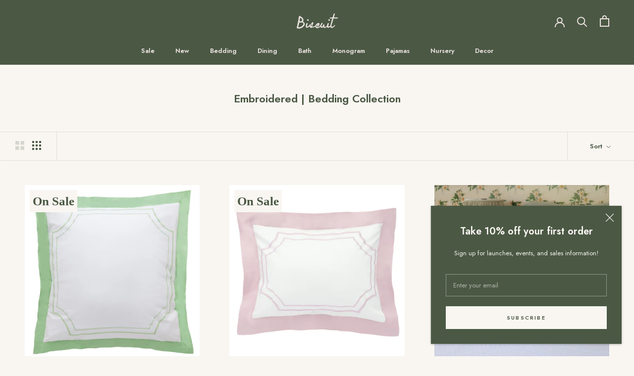

--- FILE ---
content_type: text/html; charset=utf-8
request_url: https://www.biscuit-home.com/collections/embroidered-bedding
body_size: 58149
content:
<!doctype html>

<html class="no-js" lang="en">
  <head>
    <script src="//d1liekpayvooaz.cloudfront.net/apps/customizery/customizery.js?shop=biscuithome.myshopify.com"></script>
  <link rel="stylesheet" href="https://obscure-escarpment-2240.herokuapp.com/stylesheets/bcpo-front.css">
  <script>var bcpo_product=null;  var bcpo_settings={"fallback":"default","auto_select":"off","load_main_image":"off","replaceImage":"on","border_style":"square","tooltips":"show","sold_out_style":"crossed-out","theme":"light","jumbo_colors":"medium","jumbo_images":"medium","circle_swatches":"","inventory_style":"amazon","override_ajax":"on","add_price_addons":"on","money_format2":"${{amount}} USD","money_format_without_currency":"${{amount}}","show_currency":"off","global_auto_image_options":"","global_color_options":"","global_colors":[{"key":"","value":"ecf42f"}],"shop_currency":"USD"};var inventory_quantity = [];if(bcpo_product) { for (var i = 0; i < bcpo_product.variants.length; i += 1) { bcpo_product.variants[i].inventory_quantity = inventory_quantity[i]; }}window.bcpo = window.bcpo || {}; bcpo.cart = {"note":null,"attributes":{},"original_total_price":0,"total_price":0,"total_discount":0,"total_weight":0.0,"item_count":0,"items":[],"requires_shipping":false,"currency":"USD","items_subtotal_price":0,"cart_level_discount_applications":[],"checkout_charge_amount":0}; bcpo.ogFormData = FormData;</script>
  

    <meta charset="utf-8"> 
    <meta http-equiv="X-UA-Compatible" content="IE=edge,chrome=1">
    <meta name="viewport" content="width=device-width, initial-scale=1.0, height=device-height, minimum-scale=1.0, maximum-scale=1.0">
    <meta name="theme-color" content="">
     <!-- Google tag (gtag.js) -->
      <script async src="https://www.googletagmanager.com/gtag/js?id=G-C6VPL7YCCG"></script>
      <script>
        window.dataLayer = window.dataLayer || [];
        function gtag(){dataLayer.push(arguments);}
        gtag('js', new Date());
      
        gtag('config', 'G-C6VPL7YCCG');
      </script>
    
    <title>
      Embroidered | Bedding Collection &ndash; Biscuit Home
    </title><link rel="canonical" href="https://www.biscuit-home.com/collections/embroidered-bedding"><link rel="shortcut icon" href="//www.biscuit-home.com/cdn/shop/files/B_favicon_96x.png?v=1614300337" type="image/png"><meta property="og:type" content="website">
<meta property="og:title" content="Embroidered | Bedding Collection">
<meta property="og:image" content="http://www.biscuit-home.com/cdn/shop/products/green_block_euro_800x_48f622a5-ee26-484a-a642-171cc45c8590.jpg?v=1663874274">
<meta property="og:image:secure_url" content="https://www.biscuit-home.com/cdn/shop/products/green_block_euro_800x_48f622a5-ee26-484a-a642-171cc45c8590.jpg?v=1663874274">
<meta property="og:image:width" content="864">
  <meta property="og:image:height" content="864"><meta property="og:url" content="https://www.biscuit-home.com/collections/embroidered-bedding">
<meta property="og:site_name" content="Biscuit Home"><meta name="twitter:card" content="summary"><meta name="twitter:title" content="Embroidered | Bedding Collection">
<meta name="twitter:description" content="">
<meta name="twitter:image" content="https://www.biscuit-home.com/cdn/shop/products/green_block_euro_800x_48f622a5-ee26-484a-a642-171cc45c8590_600x600_crop_center.jpg?v=1663874274">

    <style>
  @font-face {
  font-family: Jost;
  font-weight: 600;
  font-style: normal;
  font-display: fallback;
  src: url("//www.biscuit-home.com/cdn/fonts/jost/jost_n6.ec1178db7a7515114a2d84e3dd680832b7af8b99.woff2") format("woff2"),
       url("//www.biscuit-home.com/cdn/fonts/jost/jost_n6.b1178bb6bdd3979fef38e103a3816f6980aeaff9.woff") format("woff");
}

  @font-face {
  font-family: Jost;
  font-weight: 400;
  font-style: normal;
  font-display: fallback;
  src: url("//www.biscuit-home.com/cdn/fonts/jost/jost_n4.d47a1b6347ce4a4c9f437608011273009d91f2b7.woff2") format("woff2"),
       url("//www.biscuit-home.com/cdn/fonts/jost/jost_n4.791c46290e672b3f85c3d1c651ef2efa3819eadd.woff") format("woff");
}


  @font-face {
  font-family: Jost;
  font-weight: 700;
  font-style: normal;
  font-display: fallback;
  src: url("//www.biscuit-home.com/cdn/fonts/jost/jost_n7.921dc18c13fa0b0c94c5e2517ffe06139c3615a3.woff2") format("woff2"),
       url("//www.biscuit-home.com/cdn/fonts/jost/jost_n7.cbfc16c98c1e195f46c536e775e4e959c5f2f22b.woff") format("woff");
}

  @font-face {
  font-family: Jost;
  font-weight: 400;
  font-style: italic;
  font-display: fallback;
  src: url("//www.biscuit-home.com/cdn/fonts/jost/jost_i4.b690098389649750ada222b9763d55796c5283a5.woff2") format("woff2"),
       url("//www.biscuit-home.com/cdn/fonts/jost/jost_i4.fd766415a47e50b9e391ae7ec04e2ae25e7e28b0.woff") format("woff");
}

  @font-face {
  font-family: Jost;
  font-weight: 700;
  font-style: italic;
  font-display: fallback;
  src: url("//www.biscuit-home.com/cdn/fonts/jost/jost_i7.d8201b854e41e19d7ed9b1a31fe4fe71deea6d3f.woff2") format("woff2"),
       url("//www.biscuit-home.com/cdn/fonts/jost/jost_i7.eae515c34e26b6c853efddc3fc0c552e0de63757.woff") format("woff");
}


  :root {
    --heading-font-family : Jost, sans-serif;
    --heading-font-weight : 600;
    --heading-font-style  : normal;

    --text-font-family : Jost, sans-serif;
    --text-font-weight : 400;
    --text-font-style  : normal;

    --base-text-font-size   : 13px;
    --default-text-font-size: 14px;--background          : #f9f6f2;
    --background-rgb      : 249, 246, 242;
    --light-background    : #eee4e4;
    --light-background-rgb: 238, 228, 228;
    --heading-color       : #4b5944;
    --text-color          : #4b5944;
    --text-color-rgb      : 75, 89, 68;
    --text-color-light    : #4b5944;
    --text-color-light-rgb: 75, 89, 68;
    --link-color          : #4b5944;
    --link-color-rgb      : 75, 89, 68;
    --border-color        : #dfded8;
    --border-color-rgb    : 223, 222, 216;

    --button-background    : #4b5944;
    --button-background-rgb: 75, 89, 68;
    --button-text-color    : #eee4e4;

    --header-background       : #4b5944;
    --header-heading-color    : #eee4e4;
    --header-light-text-color : #636161;
    --header-border-color     : #636e5c;

    --footer-background    : #eee4e4;
    --footer-text-color    : #4b5944;
    --footer-heading-color : #4b5944;
    --footer-border-color  : #d6cfcc;

    --navigation-background      : #4b5944;
    --navigation-background-rgb  : 75, 89, 68;
    --navigation-text-color      : #f9f6f2;
    --navigation-text-color-light: rgba(249, 246, 242, 0.5);
    --navigation-border-color    : rgba(249, 246, 242, 0.25);

    --newsletter-popup-background     : #4b5944;
    --newsletter-popup-text-color     : #f9f6f2;
    --newsletter-popup-text-color-rgb : 249, 246, 242;

    --secondary-elements-background       : #4b5944;
    --secondary-elements-background-rgb   : 75, 89, 68;
    --secondary-elements-text-color       : #f9f6f2;
    --secondary-elements-text-color-light : rgba(249, 246, 242, 0.5);
    --secondary-elements-border-color     : rgba(249, 246, 242, 0.25);

    --product-sale-price-color    : #cc3b3b;
    --product-sale-price-color-rgb: 204, 59, 59;

    /* Products */

    --horizontal-spacing-four-products-per-row: 60px;
        --horizontal-spacing-two-products-per-row : 60px;

    --vertical-spacing-four-products-per-row: 80px;
        --vertical-spacing-two-products-per-row : 100px;

    /* Animation */
    --drawer-transition-timing: cubic-bezier(0.645, 0.045, 0.355, 1);
    --header-base-height: 80px; /* We set a default for browsers that do not support CSS variables */

    /* Cursors */
    --cursor-zoom-in-svg    : url(//www.biscuit-home.com/cdn/shop/t/19/assets/cursor-zoom-in.svg?v=46958142631007117171740426107);
    --cursor-zoom-in-2x-svg : url(//www.biscuit-home.com/cdn/shop/t/19/assets/cursor-zoom-in-2x.svg?v=164121844578165395071740426107);
  }
</style>

<script>
  // IE11 does not have support for CSS variables, so we have to polyfill them
  if (!(((window || {}).CSS || {}).supports && window.CSS.supports('(--a: 0)'))) {
    const script = document.createElement('script');
    script.type = 'text/javascript';
    script.src = 'https://cdn.jsdelivr.net/npm/css-vars-ponyfill@2';
    script.onload = function() {
      cssVars({});
    };

    document.getElementsByTagName('head')[0].appendChild(script);
  }
</script>

    <script>window.performance && window.performance.mark && window.performance.mark('shopify.content_for_header.start');</script><meta name="google-site-verification" content="iD12xdfnyR0BqBaunTyRd71AZTMabvwBQC8ZZ208KVo">
<meta id="shopify-digital-wallet" name="shopify-digital-wallet" content="/6669977/digital_wallets/dialog">
<meta name="shopify-checkout-api-token" content="7ce8cdfad944c6bac22e658865ef54cf">
<meta id="in-context-paypal-metadata" data-shop-id="6669977" data-venmo-supported="false" data-environment="production" data-locale="en_US" data-paypal-v4="true" data-currency="USD">
<link rel="alternate" type="application/atom+xml" title="Feed" href="/collections/embroidered-bedding.atom" />
<link rel="alternate" type="application/json+oembed" href="https://www.biscuit-home.com/collections/embroidered-bedding.oembed">
<script async="async" src="/checkouts/internal/preloads.js?locale=en-US"></script>
<link rel="preconnect" href="https://shop.app" crossorigin="anonymous">
<script async="async" src="https://shop.app/checkouts/internal/preloads.js?locale=en-US&shop_id=6669977" crossorigin="anonymous"></script>
<script id="apple-pay-shop-capabilities" type="application/json">{"shopId":6669977,"countryCode":"US","currencyCode":"USD","merchantCapabilities":["supports3DS"],"merchantId":"gid:\/\/shopify\/Shop\/6669977","merchantName":"Biscuit Home","requiredBillingContactFields":["postalAddress","email"],"requiredShippingContactFields":["postalAddress","email"],"shippingType":"shipping","supportedNetworks":["visa","masterCard","amex","discover","elo","jcb"],"total":{"type":"pending","label":"Biscuit Home","amount":"1.00"},"shopifyPaymentsEnabled":true,"supportsSubscriptions":true}</script>
<script id="shopify-features" type="application/json">{"accessToken":"7ce8cdfad944c6bac22e658865ef54cf","betas":["rich-media-storefront-analytics"],"domain":"www.biscuit-home.com","predictiveSearch":true,"shopId":6669977,"locale":"en"}</script>
<script>var Shopify = Shopify || {};
Shopify.shop = "biscuithome.myshopify.com";
Shopify.locale = "en";
Shopify.currency = {"active":"USD","rate":"1.0"};
Shopify.country = "US";
Shopify.theme = {"name":"Copy of Shopifycode","id":132294279252,"schema_name":"Prestige","schema_version":"4.13.0","theme_store_id":855,"role":"main"};
Shopify.theme.handle = "null";
Shopify.theme.style = {"id":null,"handle":null};
Shopify.cdnHost = "www.biscuit-home.com/cdn";
Shopify.routes = Shopify.routes || {};
Shopify.routes.root = "/";</script>
<script type="module">!function(o){(o.Shopify=o.Shopify||{}).modules=!0}(window);</script>
<script>!function(o){function n(){var o=[];function n(){o.push(Array.prototype.slice.apply(arguments))}return n.q=o,n}var t=o.Shopify=o.Shopify||{};t.loadFeatures=n(),t.autoloadFeatures=n()}(window);</script>
<script>
  window.ShopifyPay = window.ShopifyPay || {};
  window.ShopifyPay.apiHost = "shop.app\/pay";
  window.ShopifyPay.redirectState = null;
</script>
<script id="shop-js-analytics" type="application/json">{"pageType":"collection"}</script>
<script defer="defer" async type="module" src="//www.biscuit-home.com/cdn/shopifycloud/shop-js/modules/v2/client.init-shop-cart-sync_BT-GjEfc.en.esm.js"></script>
<script defer="defer" async type="module" src="//www.biscuit-home.com/cdn/shopifycloud/shop-js/modules/v2/chunk.common_D58fp_Oc.esm.js"></script>
<script defer="defer" async type="module" src="//www.biscuit-home.com/cdn/shopifycloud/shop-js/modules/v2/chunk.modal_xMitdFEc.esm.js"></script>
<script type="module">
  await import("//www.biscuit-home.com/cdn/shopifycloud/shop-js/modules/v2/client.init-shop-cart-sync_BT-GjEfc.en.esm.js");
await import("//www.biscuit-home.com/cdn/shopifycloud/shop-js/modules/v2/chunk.common_D58fp_Oc.esm.js");
await import("//www.biscuit-home.com/cdn/shopifycloud/shop-js/modules/v2/chunk.modal_xMitdFEc.esm.js");

  window.Shopify.SignInWithShop?.initShopCartSync?.({"fedCMEnabled":true,"windoidEnabled":true});

</script>
<script>
  window.Shopify = window.Shopify || {};
  if (!window.Shopify.featureAssets) window.Shopify.featureAssets = {};
  window.Shopify.featureAssets['shop-js'] = {"shop-cart-sync":["modules/v2/client.shop-cart-sync_DZOKe7Ll.en.esm.js","modules/v2/chunk.common_D58fp_Oc.esm.js","modules/v2/chunk.modal_xMitdFEc.esm.js"],"init-fed-cm":["modules/v2/client.init-fed-cm_B6oLuCjv.en.esm.js","modules/v2/chunk.common_D58fp_Oc.esm.js","modules/v2/chunk.modal_xMitdFEc.esm.js"],"shop-cash-offers":["modules/v2/client.shop-cash-offers_D2sdYoxE.en.esm.js","modules/v2/chunk.common_D58fp_Oc.esm.js","modules/v2/chunk.modal_xMitdFEc.esm.js"],"shop-login-button":["modules/v2/client.shop-login-button_QeVjl5Y3.en.esm.js","modules/v2/chunk.common_D58fp_Oc.esm.js","modules/v2/chunk.modal_xMitdFEc.esm.js"],"pay-button":["modules/v2/client.pay-button_DXTOsIq6.en.esm.js","modules/v2/chunk.common_D58fp_Oc.esm.js","modules/v2/chunk.modal_xMitdFEc.esm.js"],"shop-button":["modules/v2/client.shop-button_DQZHx9pm.en.esm.js","modules/v2/chunk.common_D58fp_Oc.esm.js","modules/v2/chunk.modal_xMitdFEc.esm.js"],"avatar":["modules/v2/client.avatar_BTnouDA3.en.esm.js"],"init-windoid":["modules/v2/client.init-windoid_CR1B-cfM.en.esm.js","modules/v2/chunk.common_D58fp_Oc.esm.js","modules/v2/chunk.modal_xMitdFEc.esm.js"],"init-shop-for-new-customer-accounts":["modules/v2/client.init-shop-for-new-customer-accounts_C_vY_xzh.en.esm.js","modules/v2/client.shop-login-button_QeVjl5Y3.en.esm.js","modules/v2/chunk.common_D58fp_Oc.esm.js","modules/v2/chunk.modal_xMitdFEc.esm.js"],"init-shop-email-lookup-coordinator":["modules/v2/client.init-shop-email-lookup-coordinator_BI7n9ZSv.en.esm.js","modules/v2/chunk.common_D58fp_Oc.esm.js","modules/v2/chunk.modal_xMitdFEc.esm.js"],"init-shop-cart-sync":["modules/v2/client.init-shop-cart-sync_BT-GjEfc.en.esm.js","modules/v2/chunk.common_D58fp_Oc.esm.js","modules/v2/chunk.modal_xMitdFEc.esm.js"],"shop-toast-manager":["modules/v2/client.shop-toast-manager_DiYdP3xc.en.esm.js","modules/v2/chunk.common_D58fp_Oc.esm.js","modules/v2/chunk.modal_xMitdFEc.esm.js"],"init-customer-accounts":["modules/v2/client.init-customer-accounts_D9ZNqS-Q.en.esm.js","modules/v2/client.shop-login-button_QeVjl5Y3.en.esm.js","modules/v2/chunk.common_D58fp_Oc.esm.js","modules/v2/chunk.modal_xMitdFEc.esm.js"],"init-customer-accounts-sign-up":["modules/v2/client.init-customer-accounts-sign-up_iGw4briv.en.esm.js","modules/v2/client.shop-login-button_QeVjl5Y3.en.esm.js","modules/v2/chunk.common_D58fp_Oc.esm.js","modules/v2/chunk.modal_xMitdFEc.esm.js"],"shop-follow-button":["modules/v2/client.shop-follow-button_CqMgW2wH.en.esm.js","modules/v2/chunk.common_D58fp_Oc.esm.js","modules/v2/chunk.modal_xMitdFEc.esm.js"],"checkout-modal":["modules/v2/client.checkout-modal_xHeaAweL.en.esm.js","modules/v2/chunk.common_D58fp_Oc.esm.js","modules/v2/chunk.modal_xMitdFEc.esm.js"],"shop-login":["modules/v2/client.shop-login_D91U-Q7h.en.esm.js","modules/v2/chunk.common_D58fp_Oc.esm.js","modules/v2/chunk.modal_xMitdFEc.esm.js"],"lead-capture":["modules/v2/client.lead-capture_BJmE1dJe.en.esm.js","modules/v2/chunk.common_D58fp_Oc.esm.js","modules/v2/chunk.modal_xMitdFEc.esm.js"],"payment-terms":["modules/v2/client.payment-terms_Ci9AEqFq.en.esm.js","modules/v2/chunk.common_D58fp_Oc.esm.js","modules/v2/chunk.modal_xMitdFEc.esm.js"]};
</script>
<script>(function() {
  var isLoaded = false;
  function asyncLoad() {
    if (isLoaded) return;
    isLoaded = true;
    var urls = ["https:\/\/popup.lifterapps.com\/js\/modal.js?shop=biscuithome.myshopify.com","https:\/\/chimpstatic.com\/mcjs-connected\/js\/users\/763955e68d8439502e8a2951e\/e2beac0e929c14b103f0c2b9c.js?shop=biscuithome.myshopify.com","https:\/\/egw-app.herokuapp.com\/get_script\/514b4e96f83f11ea91df86bdc5f2528d.js?shop=biscuithome.myshopify.com","\/\/cdn.shopify.com\/proxy\/ad013d4346930c67ddd3b0b96eb794c5f0011365f69c72d138ae152d49d278ac\/obscure-escarpment-2240.herokuapp.com\/js\/best_custom_product_options.js?shop=biscuithome.myshopify.com\u0026sp-cache-control=cHVibGljLCBtYXgtYWdlPTkwMA","\/\/d1liekpayvooaz.cloudfront.net\/apps\/customizery\/customizery.js?shop=biscuithome.myshopify.com","https:\/\/d9fvwtvqz2fm1.cloudfront.net\/shop\/js\/discount-on-cart-pro.min.js?shop=biscuithome.myshopify.com","https:\/\/static.shareasale.com\/json\/shopify\/shareasale-tracking.js?sasmid=47748\u0026ssmtid=108618\u0026shop=biscuithome.myshopify.com","https:\/\/cdnv2.mycustomizer.com\/s-scripts\/front.js.gz?shop=biscuithome.myshopify.com","\/\/backinstock.useamp.com\/widget\/8634_1767153619.js?category=bis\u0026v=6\u0026shop=biscuithome.myshopify.com"];
    for (var i = 0; i < urls.length; i++) {
      var s = document.createElement('script');
      s.type = 'text/javascript';
      s.async = true;
      s.src = urls[i];
      var x = document.getElementsByTagName('script')[0];
      x.parentNode.insertBefore(s, x);
    }
  };
  if(window.attachEvent) {
    window.attachEvent('onload', asyncLoad);
  } else {
    window.addEventListener('load', asyncLoad, false);
  }
})();</script>
<script id="__st">var __st={"a":6669977,"offset":-21600,"reqid":"e5e992b3-f41f-4377-8a5d-3124ca7e2d28-1769148018","pageurl":"www.biscuit-home.com\/collections\/embroidered-bedding","u":"c569c09c2c8c","p":"collection","rtyp":"collection","rid":451532629};</script>
<script>window.ShopifyPaypalV4VisibilityTracking = true;</script>
<script id="captcha-bootstrap">!function(){'use strict';const t='contact',e='account',n='new_comment',o=[[t,t],['blogs',n],['comments',n],[t,'customer']],c=[[e,'customer_login'],[e,'guest_login'],[e,'recover_customer_password'],[e,'create_customer']],r=t=>t.map((([t,e])=>`form[action*='/${t}']:not([data-nocaptcha='true']) input[name='form_type'][value='${e}']`)).join(','),a=t=>()=>t?[...document.querySelectorAll(t)].map((t=>t.form)):[];function s(){const t=[...o],e=r(t);return a(e)}const i='password',u='form_key',d=['recaptcha-v3-token','g-recaptcha-response','h-captcha-response',i],f=()=>{try{return window.sessionStorage}catch{return}},m='__shopify_v',_=t=>t.elements[u];function p(t,e,n=!1){try{const o=window.sessionStorage,c=JSON.parse(o.getItem(e)),{data:r}=function(t){const{data:e,action:n}=t;return t[m]||n?{data:e,action:n}:{data:t,action:n}}(c);for(const[e,n]of Object.entries(r))t.elements[e]&&(t.elements[e].value=n);n&&o.removeItem(e)}catch(o){console.error('form repopulation failed',{error:o})}}const l='form_type',E='cptcha';function T(t){t.dataset[E]=!0}const w=window,h=w.document,L='Shopify',v='ce_forms',y='captcha';let A=!1;((t,e)=>{const n=(g='f06e6c50-85a8-45c8-87d0-21a2b65856fe',I='https://cdn.shopify.com/shopifycloud/storefront-forms-hcaptcha/ce_storefront_forms_captcha_hcaptcha.v1.5.2.iife.js',D={infoText:'Protected by hCaptcha',privacyText:'Privacy',termsText:'Terms'},(t,e,n)=>{const o=w[L][v],c=o.bindForm;if(c)return c(t,g,e,D).then(n);var r;o.q.push([[t,g,e,D],n]),r=I,A||(h.body.append(Object.assign(h.createElement('script'),{id:'captcha-provider',async:!0,src:r})),A=!0)});var g,I,D;w[L]=w[L]||{},w[L][v]=w[L][v]||{},w[L][v].q=[],w[L][y]=w[L][y]||{},w[L][y].protect=function(t,e){n(t,void 0,e),T(t)},Object.freeze(w[L][y]),function(t,e,n,w,h,L){const[v,y,A,g]=function(t,e,n){const i=e?o:[],u=t?c:[],d=[...i,...u],f=r(d),m=r(i),_=r(d.filter((([t,e])=>n.includes(e))));return[a(f),a(m),a(_),s()]}(w,h,L),I=t=>{const e=t.target;return e instanceof HTMLFormElement?e:e&&e.form},D=t=>v().includes(t);t.addEventListener('submit',(t=>{const e=I(t);if(!e)return;const n=D(e)&&!e.dataset.hcaptchaBound&&!e.dataset.recaptchaBound,o=_(e),c=g().includes(e)&&(!o||!o.value);(n||c)&&t.preventDefault(),c&&!n&&(function(t){try{if(!f())return;!function(t){const e=f();if(!e)return;const n=_(t);if(!n)return;const o=n.value;o&&e.removeItem(o)}(t);const e=Array.from(Array(32),(()=>Math.random().toString(36)[2])).join('');!function(t,e){_(t)||t.append(Object.assign(document.createElement('input'),{type:'hidden',name:u})),t.elements[u].value=e}(t,e),function(t,e){const n=f();if(!n)return;const o=[...t.querySelectorAll(`input[type='${i}']`)].map((({name:t})=>t)),c=[...d,...o],r={};for(const[a,s]of new FormData(t).entries())c.includes(a)||(r[a]=s);n.setItem(e,JSON.stringify({[m]:1,action:t.action,data:r}))}(t,e)}catch(e){console.error('failed to persist form',e)}}(e),e.submit())}));const S=(t,e)=>{t&&!t.dataset[E]&&(n(t,e.some((e=>e===t))),T(t))};for(const o of['focusin','change'])t.addEventListener(o,(t=>{const e=I(t);D(e)&&S(e,y())}));const B=e.get('form_key'),M=e.get(l),P=B&&M;t.addEventListener('DOMContentLoaded',(()=>{const t=y();if(P)for(const e of t)e.elements[l].value===M&&p(e,B);[...new Set([...A(),...v().filter((t=>'true'===t.dataset.shopifyCaptcha))])].forEach((e=>S(e,t)))}))}(h,new URLSearchParams(w.location.search),n,t,e,['guest_login'])})(!0,!0)}();</script>
<script integrity="sha256-4kQ18oKyAcykRKYeNunJcIwy7WH5gtpwJnB7kiuLZ1E=" data-source-attribution="shopify.loadfeatures" defer="defer" src="//www.biscuit-home.com/cdn/shopifycloud/storefront/assets/storefront/load_feature-a0a9edcb.js" crossorigin="anonymous"></script>
<script crossorigin="anonymous" defer="defer" src="//www.biscuit-home.com/cdn/shopifycloud/storefront/assets/shopify_pay/storefront-65b4c6d7.js?v=20250812"></script>
<script data-source-attribution="shopify.dynamic_checkout.dynamic.init">var Shopify=Shopify||{};Shopify.PaymentButton=Shopify.PaymentButton||{isStorefrontPortableWallets:!0,init:function(){window.Shopify.PaymentButton.init=function(){};var t=document.createElement("script");t.src="https://www.biscuit-home.com/cdn/shopifycloud/portable-wallets/latest/portable-wallets.en.js",t.type="module",document.head.appendChild(t)}};
</script>
<script data-source-attribution="shopify.dynamic_checkout.buyer_consent">
  function portableWalletsHideBuyerConsent(e){var t=document.getElementById("shopify-buyer-consent"),n=document.getElementById("shopify-subscription-policy-button");t&&n&&(t.classList.add("hidden"),t.setAttribute("aria-hidden","true"),n.removeEventListener("click",e))}function portableWalletsShowBuyerConsent(e){var t=document.getElementById("shopify-buyer-consent"),n=document.getElementById("shopify-subscription-policy-button");t&&n&&(t.classList.remove("hidden"),t.removeAttribute("aria-hidden"),n.addEventListener("click",e))}window.Shopify?.PaymentButton&&(window.Shopify.PaymentButton.hideBuyerConsent=portableWalletsHideBuyerConsent,window.Shopify.PaymentButton.showBuyerConsent=portableWalletsShowBuyerConsent);
</script>
<script data-source-attribution="shopify.dynamic_checkout.cart.bootstrap">document.addEventListener("DOMContentLoaded",(function(){function t(){return document.querySelector("shopify-accelerated-checkout-cart, shopify-accelerated-checkout")}if(t())Shopify.PaymentButton.init();else{new MutationObserver((function(e,n){t()&&(Shopify.PaymentButton.init(),n.disconnect())})).observe(document.body,{childList:!0,subtree:!0})}}));
</script>
<link id="shopify-accelerated-checkout-styles" rel="stylesheet" media="screen" href="https://www.biscuit-home.com/cdn/shopifycloud/portable-wallets/latest/accelerated-checkout-backwards-compat.css" crossorigin="anonymous">
<style id="shopify-accelerated-checkout-cart">
        #shopify-buyer-consent {
  margin-top: 1em;
  display: inline-block;
  width: 100%;
}

#shopify-buyer-consent.hidden {
  display: none;
}

#shopify-subscription-policy-button {
  background: none;
  border: none;
  padding: 0;
  text-decoration: underline;
  font-size: inherit;
  cursor: pointer;
}

#shopify-subscription-policy-button::before {
  box-shadow: none;
}

      </style>

<script>window.performance && window.performance.mark && window.performance.mark('shopify.content_for_header.end');</script><script type="application/vnd.locksmith+json" data-locksmith>{"version":"v5.41","locked":false,"scope":"collection","access_granted":true,"access_denied":false,"manual_lock":false,"server_lock":false,"server_rendered":false,"hide_resource":false,"hide_links_to_resource":false,"transparent":true,"locks":{"all":[],"opened":[]},"keys":[],"keys_signature":"8c81b48dd6b384eb6cf694ce48ee6fed2aa7aa64e0e47a8423a4cdf657083a06","state":{"template":"collection","theme":132294279252,"product":null,"collection":"embroidered-bedding","page":null,"blog":null,"article":null,"app":null},"shop":{"customer_accounts_enabled":true},"now":1769148018,"path":"/collections/embroidered-bedding","canonical_url":"https:\/\/www.biscuit-home.com\/collections\/embroidered-bedding","customer_id":null,"customer_id_signature":"8c81b48dd6b384eb6cf694ce48ee6fed2aa7aa64e0e47a8423a4cdf657083a06","cart":null}</script><script data-locksmith>!function(){var require=undefined,reqwest=function(){function succeed(e){var t=protocolRe.exec(e.url);return t=t&&t[1]||context.location.protocol,httpsRe.test(t)?twoHundo.test(e.request.status):!!e.request.response}function handleReadyState(e,t,s){return function(){return e._aborted?s(e.request):e._timedOut?s(e.request,"Request is aborted: timeout"):void(e.request&&4==e.request[readyState]&&(e.request.onreadystatechange=noop,succeed(e)?t(e.request):s(e.request)))}}function setHeaders(e,t){var s,o=t.headers||{};o.Accept=o.Accept||defaultHeaders.accept[t.type]||defaultHeaders.accept["*"];var n="undefined"!=typeof FormData&&t.data instanceof FormData;for(s in!t.crossOrigin&&!o[requestedWith]&&(o[requestedWith]=defaultHeaders.requestedWith),!o[contentType]&&!n&&(o[contentType]=t.contentType||defaultHeaders.contentType),o)o.hasOwnProperty(s)&&"setRequestHeader"in e&&e.setRequestHeader(s,o[s])}function setCredentials(e,t){"undefined"!=typeof t.withCredentials&&"undefined"!=typeof e.withCredentials&&(e.withCredentials=!!t.withCredentials)}function generalCallback(e){lastValue=e}function urlappend(e,t){return e+(/[?]/.test(e)?"&":"?")+t}function handleJsonp(e,t,s,o){var n=uniqid++,r=e.jsonpCallback||"callback",i=e.jsonpCallbackName||reqwest.getcallbackPrefix(n),a=new RegExp("((^|[?]|&)"+r+")=([^&]+)"),c=o.match(a),l=doc.createElement("script"),u=0,m=-1!==navigator.userAgent.indexOf("MSIE 10.0");return c?"?"===c[3]?o=o.replace(a,"$1="+i):i=c[3]:o=urlappend(o,r+"="+i),context[i]=generalCallback,l.type="text/javascript",l.src=o,l.async=!0,"undefined"!=typeof l.onreadystatechange&&!m&&(l.htmlFor=l.id="_reqwest_"+n),l.onload=l.onreadystatechange=function(){if(l[readyState]&&"complete"!==l[readyState]&&"loaded"!==l[readyState]||u)return!1;l.onload=l.onreadystatechange=null,l.onclick&&l.onclick(),t(lastValue),lastValue=undefined,head.removeChild(l),u=1},head.appendChild(l),{abort:function(){l.onload=l.onreadystatechange=null,s({},"Request is aborted: timeout",{}),lastValue=undefined,head.removeChild(l),u=1}}}function getRequest(e,t){var s,o=this.o,n=(o.method||"GET").toUpperCase(),r="string"==typeof o?o:o.url,i=!1!==o.processData&&o.data&&"string"!=typeof o.data?reqwest.toQueryString(o.data):o.data||null,a=!1;return("jsonp"==o.type||"GET"==n)&&i&&(r=urlappend(r,i),i=null),"jsonp"==o.type?handleJsonp(o,e,t,r):((s=o.xhr&&o.xhr(o)||xhr(o)).open(n,r,!1!==o.async),setHeaders(s,o),setCredentials(s,o),context[xDomainRequest]&&s instanceof context[xDomainRequest]?(s.onload=e,s.onerror=t,s.onprogress=function(){},a=!0):s.onreadystatechange=handleReadyState(this,e,t),o.before&&o.before(s),a?setTimeout(function(){s.send(i)},200):s.send(i),s)}function Reqwest(e,t){this.o=e,this.fn=t,init.apply(this,arguments)}function setType(e){return null===e?undefined:e.match("json")?"json":e.match("javascript")?"js":e.match("text")?"html":e.match("xml")?"xml":void 0}function init(o,fn){function complete(e){for(o.timeout&&clearTimeout(self.timeout),self.timeout=null;0<self._completeHandlers.length;)self._completeHandlers.shift()(e)}function success(resp){var type=o.type||resp&&setType(resp.getResponseHeader("Content-Type"));resp="jsonp"!==type?self.request:resp;var filteredResponse=globalSetupOptions.dataFilter(resp.responseText,type),r=filteredResponse;try{resp.responseText=r}catch(e){}if(r)switch(type){case"json":try{resp=context.JSON?context.JSON.parse(r):eval("("+r+")")}catch(err){return error(resp,"Could not parse JSON in response",err)}break;case"js":resp=eval(r);break;case"html":resp=r;break;case"xml":resp=resp.responseXML&&resp.responseXML.parseError&&resp.responseXML.parseError.errorCode&&resp.responseXML.parseError.reason?null:resp.responseXML}for(self._responseArgs.resp=resp,self._fulfilled=!0,fn(resp),self._successHandler(resp);0<self._fulfillmentHandlers.length;)resp=self._fulfillmentHandlers.shift()(resp);complete(resp)}function timedOut(){self._timedOut=!0,self.request.abort()}function error(e,t,s){for(e=self.request,self._responseArgs.resp=e,self._responseArgs.msg=t,self._responseArgs.t=s,self._erred=!0;0<self._errorHandlers.length;)self._errorHandlers.shift()(e,t,s);complete(e)}this.url="string"==typeof o?o:o.url,this.timeout=null,this._fulfilled=!1,this._successHandler=function(){},this._fulfillmentHandlers=[],this._errorHandlers=[],this._completeHandlers=[],this._erred=!1,this._responseArgs={};var self=this;fn=fn||function(){},o.timeout&&(this.timeout=setTimeout(function(){timedOut()},o.timeout)),o.success&&(this._successHandler=function(){o.success.apply(o,arguments)}),o.error&&this._errorHandlers.push(function(){o.error.apply(o,arguments)}),o.complete&&this._completeHandlers.push(function(){o.complete.apply(o,arguments)}),this.request=getRequest.call(this,success,error)}function reqwest(e,t){return new Reqwest(e,t)}function normalize(e){return e?e.replace(/\r?\n/g,"\r\n"):""}function serial(e,t){var s,o,n,r,i=e.name,a=e.tagName.toLowerCase(),c=function(e){e&&!e.disabled&&t(i,normalize(e.attributes.value&&e.attributes.value.specified?e.value:e.text))};if(!e.disabled&&i)switch(a){case"input":/reset|button|image|file/i.test(e.type)||(s=/checkbox/i.test(e.type),o=/radio/i.test(e.type),n=e.value,(!s&&!o||e.checked)&&t(i,normalize(s&&""===n?"on":n)));break;case"textarea":t(i,normalize(e.value));break;case"select":if("select-one"===e.type.toLowerCase())c(0<=e.selectedIndex?e.options[e.selectedIndex]:null);else for(r=0;e.length&&r<e.length;r++)e.options[r].selected&&c(e.options[r])}}function eachFormElement(){var e,t,r=this,s=function(e,t){var s,o,n;for(s=0;s<t.length;s++)for(n=e[byTag](t[s]),o=0;o<n.length;o++)serial(n[o],r)};for(t=0;t<arguments.length;t++)e=arguments[t],/input|select|textarea/i.test(e.tagName)&&serial(e,r),s(e,["input","select","textarea"])}function serializeQueryString(){return reqwest.toQueryString(reqwest.serializeArray.apply(null,arguments))}function serializeHash(){var s={};return eachFormElement.apply(function(e,t){e in s?(s[e]&&!isArray(s[e])&&(s[e]=[s[e]]),s[e].push(t)):s[e]=t},arguments),s}function buildParams(e,t,s,o){var n,r,i,a=/\[\]$/;if(isArray(t))for(r=0;t&&r<t.length;r++)i=t[r],s||a.test(e)?o(e,i):buildParams(e+"["+("object"==typeof i?r:"")+"]",i,s,o);else if(t&&"[object Object]"===t.toString())for(n in t)buildParams(e+"["+n+"]",t[n],s,o);else o(e,t)}var context=this,XHR2;if("window"in context)var doc=document,byTag="getElementsByTagName",head=doc[byTag]("head")[0];else try{XHR2=require("xhr2")}catch(ex){throw new Error("Peer dependency `xhr2` required! Please npm install xhr2")}var httpsRe=/^http/,protocolRe=/(^\w+):\/\//,twoHundo=/^(20\d|1223)$/,readyState="readyState",contentType="Content-Type",requestedWith="X-Requested-With",uniqid=0,callbackPrefix="reqwest_"+ +new Date,lastValue,xmlHttpRequest="XMLHttpRequest",xDomainRequest="XDomainRequest",noop=function(){},isArray="function"==typeof Array.isArray?Array.isArray:function(e){return e instanceof Array},defaultHeaders={contentType:"application/x-www-form-urlencoded",requestedWith:xmlHttpRequest,accept:{"*":"text/javascript, text/html, application/xml, text/xml, */*",xml:"application/xml, text/xml",html:"text/html",text:"text/plain",json:"application/json, text/javascript",js:"application/javascript, text/javascript"}},xhr=function(e){if(!0!==e.crossOrigin)return context[xmlHttpRequest]?new XMLHttpRequest:XHR2?new XHR2:new ActiveXObject("Microsoft.XMLHTTP");var t=context[xmlHttpRequest]?new XMLHttpRequest:null;if(t&&"withCredentials"in t)return t;if(context[xDomainRequest])return new XDomainRequest;throw new Error("Browser does not support cross-origin requests")},globalSetupOptions={dataFilter:function(e){return e}};return Reqwest.prototype={abort:function(){this._aborted=!0,this.request.abort()},retry:function(){init.call(this,this.o,this.fn)},then:function(e,t){return e=e||function(){},t=t||function(){},this._fulfilled?this._responseArgs.resp=e(this._responseArgs.resp):this._erred?t(this._responseArgs.resp,this._responseArgs.msg,this._responseArgs.t):(this._fulfillmentHandlers.push(e),this._errorHandlers.push(t)),this},always:function(e){return this._fulfilled||this._erred?e(this._responseArgs.resp):this._completeHandlers.push(e),this},fail:function(e){return this._erred?e(this._responseArgs.resp,this._responseArgs.msg,this._responseArgs.t):this._errorHandlers.push(e),this},"catch":function(e){return this.fail(e)}},reqwest.serializeArray=function(){var s=[];return eachFormElement.apply(function(e,t){s.push({name:e,value:t})},arguments),s},reqwest.serialize=function(){if(0===arguments.length)return"";var e,t=Array.prototype.slice.call(arguments,0);return(e=t.pop())&&e.nodeType&&t.push(e)&&(e=null),e&&(e=e.type),("map"==e?serializeHash:"array"==e?reqwest.serializeArray:serializeQueryString).apply(null,t)},reqwest.toQueryString=function(e,t){var s,o,n=t||!1,r=[],i=encodeURIComponent,a=function(e,t){t="function"==typeof t?t():null==t?"":t,r[r.length]=i(e)+"="+i(t)};if(isArray(e))for(o=0;e&&o<e.length;o++)a(e[o].name,e[o].value);else for(s in e)e.hasOwnProperty(s)&&buildParams(s,e[s],n,a);return r.join("&").replace(/%20/g,"+")},reqwest.getcallbackPrefix=function(){return callbackPrefix},reqwest.compat=function(e,t){return e&&(e.type&&(e.method=e.type)&&delete e.type,e.dataType&&(e.type=e.dataType),e.jsonpCallback&&(e.jsonpCallbackName=e.jsonpCallback)&&delete e.jsonpCallback,e.jsonp&&(e.jsonpCallback=e.jsonp)),new Reqwest(e,t)},reqwest.ajaxSetup=function(e){for(var t in e=e||{})globalSetupOptions[t]=e[t]},reqwest}(),Locksmith=window.Locksmith={},jsonScript=document.querySelector('script[type="application/vnd.locksmith+json"]'),json=jsonScript&&jsonScript.innerHTML;
/*!
  * Reqwest! A general purpose XHR connection manager
  * license MIT (c) Dustin Diaz 2015
  * https://github.com/ded/reqwest
  */if(Locksmith.state={},Locksmith.util={},Locksmith.loading=!1,json)try{Locksmith.state=JSON.parse(json)}catch(error){}if(document.addEventListener&&document.querySelector){var box,keysLeft,timeout,keysTarget=[76,79,67,75,83,77,73,84,72,49,49],reset=function(){keysLeft=keysTarget.slice(0)},style="style",remover=function(e){e&&27!==e.keyCode&&"click"!==e.type||(document.removeEventListener("keydown",remover),document.removeEventListener("click",remover),box&&document.body.removeChild(box),box=null)};reset(),document.addEventListener("keyup",function(e){if(e.keyCode===keysLeft[0]){if(clearTimeout(timeout),keysLeft.shift(),0<keysLeft.length)return void(timeout=setTimeout(reset,1e3));reset(),remover(),(box=document.createElement("div"))[style].width="50%",box[style].maxWidth="500px",box[style].height="35%",box[style].border="1px rgba(0, 0, 0, 0.2) solid",box[style].background="rgba(255, 255, 255, 0.99)",box[style].borderRadius="2px",box[style].position="fixed",box[style].top="50%",box[style].left="50%",box[style].transform="translateY(-50%) translateX(-50%)",box[style].boxShadow="0 2px 5px rgba(0, 0, 0, 0.3), 0 0 100px 500px rgba(255, 255, 255, 0.87)",box[style].zIndex="2147483645";var t=document.createElement("textarea");t.value=json,t[style].border="none",t[style].display="block",t[style].boxSizing="border-box",t[style].width="100%",t[style].height="100%",t[style].background="transparent",t[style].padding="10px",t[style].fontFamily="monospace",t[style].fontSize="13px",t[style].color="#333",t[style].resize="none",t[style].outline="none",t.readOnly=!0,box.appendChild(t),t.addEventListener("click",function(e){e.stopImmediatePropagation(),t.select()}),document.body.appendChild(box),t.select(),document.addEventListener("keydown",remover),document.addEventListener("click",remover)}})}Locksmith.path=Locksmith.state.path||window.location.pathname,Locksmith.token=null,Locksmith.basePath="/apps/locksmith",Locksmith.util.withToken=function(t){Locksmith.token?t(Locksmith.token):reqwest({url:"https://uselocksmith.com/proxy/token?shop=biscuithome.myshopify.com",type:"html",crossOrigin:!0,withCredentials:!0,success:function(e){Locksmith.token=e,t(e)}})},Locksmith.util.makeUrl=function(e,t,s){var o,n=Locksmith.basePath+e,r=[],i=Locksmith.cache();for(o in i)r.push(o+"="+encodeURIComponent(i[o]));for(o in t)r.push(o+"="+encodeURIComponent(t[o]));Locksmith.state.customer_id&&(r.push("customer_id="+encodeURIComponent(Locksmith.state.customer_id)),r.push("customer_id_signature="+encodeURIComponent(Locksmith.state.customer_id_signature))),Locksmith.util.withToken(function(e){r.push("token="+e),n=n+(-1===n.indexOf("?")?"?":"&")+r.join("&"),s(n)})},Locksmith.cache=function(e){var t={};try{var s=function n(e){return(document.cookie.match("(^|; )"+e+"=([^;]*)")||0)[2]};t=JSON.parse(decodeURIComponent(s("locksmith-params")||"{}"))}catch(error){}if(e){for(var o in e)t[o]=e[o];document.cookie="locksmith-params=; expires=Thu, 01 Jan 1970 00:00:00 GMT; path=/",document.cookie="locksmith-params="+encodeURIComponent(JSON.stringify(t))+"; path=/"}return t},Locksmith.params=Locksmith.cache(),Locksmith.util.spinnerHTML='<style>body{background:#FFF}@keyframes spin{from{transform:rotate(0deg)}to{transform:rotate(360deg)}}#loading{display:flex;width:100%;height:50vh;color:#777;align-items:center;justify-content:center}#loading .spinner{display:block;animation:spin 600ms linear infinite;position:relative;width:50px;height:50px}#loading .spinner-ring{stroke:currentColor;stroke-dasharray:100%;stroke-width:2px;stroke-linecap:round;fill:none}</style><div id="loading"><div class="spinner"><svg width="100%" height="100%"><svg preserveAspectRatio="xMinYMin"><circle class="spinner-ring" cx="50%" cy="50%" r="45%"></circle></svg></svg></div></div>',Locksmith.util.clobberBody=function(e){document.body.innerHTML=e},Locksmith.util.clobberDocument=function(e){e.responseText&&(e=e.responseText),document.documentElement&&document.removeChild(document.documentElement);var t=document.open("text/html","replace");t.writeln(e),t.close(),setTimeout(function(){var e=t.querySelector("[autofocus]");e&&e.focus()},100)},Locksmith.util.serializeForm=function(e){if(e&&"FORM"===e.nodeName){var t,s,o={};for(t=e.elements.length-1;0<=t;t-=1)if(""!==e.elements[t].name)switch(e.elements[t].nodeName){case"INPUT":switch(e.elements[t].type){default:case"text":case"hidden":case"password":case"button":case"reset":case"submit":o[e.elements[t].name]=e.elements[t].value;break;case"checkbox":case"radio":e.elements[t].checked&&(o[e.elements[t].name]=e.elements[t].value);break;case"file":}break;case"TEXTAREA":o[e.elements[t].name]=e.elements[t].value;break;case"SELECT":switch(e.elements[t].type){case"select-one":o[e.elements[t].name]=e.elements[t].value;break;case"select-multiple":for(s=e.elements[t].options.length-1;0<=s;s-=1)e.elements[t].options[s].selected&&(o[e.elements[t].name]=e.elements[t].options[s].value)}break;case"BUTTON":switch(e.elements[t].type){case"reset":case"submit":case"button":o[e.elements[t].name]=e.elements[t].value}}return o}},Locksmith.util.on=function(e,t,s,o){o=o||document;var n="locksmith-"+e+t,r=function(e){-1===e.target.className.split(/\s+/).indexOf(t)&&-1===e.target.parentElement.className.split(/\s+/).indexOf(t)||e[n]||(e[n]=!0,s(e))};o.attachEvent?o.attachEvent(e,r):o.addEventListener(e,r,!1)},Locksmith.util.enableActions=function(e){Locksmith.util.on("click","locksmith-action",function(e){e.preventDefault();var t=e.target;t.dataset.confirmWith&&!confirm(t.dataset.confirmWith)||(t.disabled=!0,t.innerText=t.dataset.disableWith,Locksmith.post("/action",t.dataset.locksmithParams,{spinner:!1,type:"text",success:function(e){(e=JSON.parse(e.responseText)).message&&alert(e.message),Locksmith.util.reload()}}))},e)},Locksmith.util.reload=function(){Locksmith.reloading=!0;try{window.location.href=window.location.href.replace(/#.*/,"")}catch(error){Locksmith.util.console.error("Preferred reload method failed",error),window.location.reload()}};var _getCache={};Locksmith.getState=function(e,t,s){var o=e+JSON.stringify(t);Locksmith.loading=!0,Locksmith.util.makeUrl(e,t,function(e){reqwest({url:e,method:"get",type:"html",complete:function(){Locksmith.loading=!1},error:function(e){throw console.error(e),alert("Something went wrong! Please refresh and try again."),e},success:function(e){var t=(_getCache[o]=e).match(new RegExp('<script type="application/vnd[.]locksmith[+]json">s*([^]+?)s*<[/]script>'));s(t?JSON.parse(t[1]):{})}})})},Locksmith.get=function(e,t,s){!1!==(s=s||{}).spinner&&Locksmith.util.clobberBody(Locksmith.util.spinnerHTML);var o=e+JSON.stringify(t);_getCache[o]?Locksmith.util.clobberDocument(_getCache[o]):(Locksmith.loading=!0,Locksmith.util.makeUrl(e,t,function(e){reqwest({url:e,method:"get",type:"html",complete:function(){Locksmith.loading=!1},error:function(e){throw console.error(e),alert("Something went wrong! Please refresh and try again."),e},success:function(e){_getCache[o]=e,Locksmith.util.clobberDocument(e)}})}))},Locksmith.post=function(e,t,s){!1!==(s=s||{}).spinner&&Locksmith.util.clobberBody(Locksmith.util.spinnerHTML);var o={};s.reload&&(o.reload=1),Locksmith.loading=!0,Locksmith.util.makeUrl(e,o,function(e){reqwest({url:e,method:"post",type:s.type||"html",data:t,complete:function(){Locksmith.loading=!1},error:function(e){if(!0!==s.silent)throw console.error(e),alert("Something went wrong! Please refresh and try again."),e},success:s.success||Locksmith.util.clobberDocument})})},Locksmith.getResourceState=function(e){Locksmith.getState("/resource",{path:Locksmith.path,search:window.location.search},e)},Locksmith.getResource=function(e){Locksmith.get("/resource",{path:Locksmith.path,search:window.location.search,state:Locksmith.state},e)};var useLocalStorage=!0;try{localStorage.setItem("_localStorage_test",0)}catch(error){useLocalStorage=!1}Locksmith.postResource=function(e,t){e.locksmith_source?useLocalStorage?(localStorage.setItem("_locksmith_source",e.locksmith_source),localStorage.setItem("_locksmith_signature",e.locksmith_signature)):(window._locksmith_source=e.locksmith_source,window._locksmith_signature=e.locksmith_signature):useLocalStorage?(e.locksmith_source=localStorage.getItem("_locksmith_source"),e.locksmith_signature=localStorage.getItem("_locksmith_signature")):(e.locksmith_source=window._locksmith_source,e.locksmith_signature=window._locksmith_signature),e.path=Locksmith.path,e.search=window.location.search,e.locksmith_json||(e.locksmith_json=Locksmith.jsonTag,e.locksmith_json_signature=Locksmith.jsonTagSignature),Locksmith.post("/resource",e,t)},Locksmith.ping=function(e){(e||0<Locksmith.state.keys.length||0!==Object.keys(Locksmith.cache()).length)&&Locksmith.post("/ping",{path:Locksmith.path,state:Locksmith.state},{spinner:!1,silent:!0,type:"text",success:function(e){(e=JSON.parse(e.responseText)).messages&&0<e.messages.length&&Locksmith.showMessages(e.messages)}})},Locksmith.showMessages=function(e){var t=document.createElement("div");t.style.position="fixed",t.style.left=0,t.style.right=0,t.style.bottom="-50px",t.style.opacity=0,t.style.background="#191919",t.style.color="#ddd",t.style.transition="bottom 0.2s, opacity 0.2s",t.style.zIndex=999999,t.innerHTML="      <style>        .locksmith-ab .locksmith-b { display: none; }        .locksmith-ab.toggled .locksmith-b { display: flex; }        .locksmith-ab.toggled .locksmith-a { display: none; }        .locksmith-flex { display: flex; flex-wrap: wrap; justify-content: space-between; align-items: center; padding: 10px 20px; }        .locksmith-message + .locksmith-message { border-top: 1px #555 solid; }        .locksmith-message a { color: inherit; font-weight: bold; }        .locksmith-message a:hover { color: inherit; opacity: 0.8; }        a.locksmith-ab-toggle { font-weight: inherit; text-decoration: underline; }        .locksmith-text { flex-grow: 1; }        .locksmith-cta { flex-grow: 0; text-align: right; }        .locksmith-cta button { transform: scale(0.8); transform-origin: left; }        .locksmith-cta > * { display: block; }        .locksmith-cta > * + * { margin-top: 10px; }        .locksmith-message a.locksmith-close { flex-grow: 0; text-decoration: none; margin-left: 15px; font-size: 30px; font-family: monospace; display: block; padding: 2px 10px; }                @media screen and (max-width: 600px) {          .locksmith-wide-only { display: none !important; }          .locksmith-flex { padding: 0 15px; }          .locksmith-flex > * { margin-top: 5px; margin-bottom: 5px; }          .locksmith-cta { text-align: left; }        }                @media screen and (min-width: 601px) {          .locksmith-narrow-only { display: none !important; }        }      </style>    "+e.map(function(e){return'<div class="locksmith-message">'+e+"</div>"}).join(""),document.body.appendChild(t),document.body.style.position="relative",document.body.parentElement.style.paddingBottom=t.offsetHeight+"px",setTimeout(function(){t.style.bottom=0,t.style.opacity=1},50),Locksmith.util.on("click","locksmith-ab-toggle",function(e){e.preventDefault();for(var t=e.target.parentElement;-1===t.className.split(" ").indexOf("locksmith-ab");)t=t.parentElement;-1!==t.className.split(" ").indexOf("toggled")?t.className=t.className.replace("toggled",""):t.className=t.className+" toggled"}),Locksmith.util.enableActions(t)}}();</script>
    <script data-locksmith>Locksmith.jsonTag="\u003cscript type=\"application\/vnd.locksmith+json\" data-locksmith\u003e{\"version\":\"v5.41\",\"locked\":false,\"scope\":\"collection\",\"access_granted\":true,\"access_denied\":false,\"manual_lock\":false,\"server_lock\":false,\"server_rendered\":false,\"hide_resource\":false,\"hide_links_to_resource\":false,\"transparent\":true,\"locks\":{\"all\":[],\"opened\":[]},\"keys\":[],\"keys_signature\":\"8c81b48dd6b384eb6cf694ce48ee6fed2aa7aa64e0e47a8423a4cdf657083a06\",\"state\":{\"template\":\"collection\",\"theme\":132294279252,\"product\":null,\"collection\":\"embroidered-bedding\",\"page\":null,\"blog\":null,\"article\":null,\"app\":null},\"shop\":{\"customer_accounts_enabled\":true},\"now\":1769148018,\"path\":\"\/collections\/embroidered-bedding\",\"canonical_url\":\"https:\\\/\\\/www.biscuit-home.com\\\/collections\\\/embroidered-bedding\",\"customer_id\":null,\"customer_id_signature\":\"8c81b48dd6b384eb6cf694ce48ee6fed2aa7aa64e0e47a8423a4cdf657083a06\",\"cart\":null}\u003c\/script\u003e";Locksmith.jsonTagSignature="1672650666287c9f907d59ec7ecab606c78751ef0516395804ed36bd4faf9aea"</script>
    <script data-locksmith>!function(){Locksmith.state.server_lock&&!Locksmith.state.server_rendered&&(Locksmith.state.manual_lock&&Locksmith.state.access_denied||Locksmith.getResource()),Locksmith.util.on("submit","locksmith-resource-form",function(e){e.preventDefault();var t=Locksmith.util.serializeForm(e.target);Locksmith.postResource(t,{spinner:!1,reload:!0})})}();</script>
  

    <link rel="stylesheet" href="//www.biscuit-home.com/cdn/shop/t/19/assets/theme.css?v=176816992405203089811740588652">

    <script>// This allows to expose several variables to the global scope, to be used in scripts
      window.theme = {
        pageType: "collection",
        moneyFormat: "${{amount}}",
        moneyWithCurrencyFormat: "${{amount}} USD",
        productImageSize: "natural",
        searchMode: "product,article,page",
        showPageTransition: true,
        showElementStaggering: true,
        showImageZooming: false
      };

      window.routes = {
        rootUrl: "\/",
        rootUrlWithoutSlash: '',
        cartUrl: "\/cart",
        cartAddUrl: "\/cart\/add",
        cartChangeUrl: "\/cart\/change",
        searchUrl: "\/search",
        productRecommendationsUrl: "\/recommendations\/products"
      };

      window.languages = {
        cartAddNote: "Add Order Note",
        cartEditNote: "Edit Order Note",
        productImageLoadingError: "This image could not be loaded. Please try to reload the page.",
        productFormAddToCart: "Add to cart",
        productFormUnavailable: "Unavailable",
        productFormSoldOut: "Sold Out",
        shippingEstimatorOneResult: "1 option available:",
        shippingEstimatorMoreResults: "{{count}} options available:",
        shippingEstimatorNoResults: "No shipping could be found"
      };

      window.lazySizesConfig = {
        loadHidden: false,
        hFac: 0.5,
        expFactor: 2,
        ricTimeout: 150,
        lazyClass: 'Image--lazyLoad',
        loadingClass: 'Image--lazyLoading',
        loadedClass: 'Image--lazyLoaded'
      };

      document.documentElement.className = document.documentElement.className.replace('no-js', 'js');
      document.documentElement.style.setProperty('--window-height', window.innerHeight + 'px');

      // We do a quick detection of some features (we could use Modernizr but for so little...)
      (function() {
        document.documentElement.className += ((window.CSS && window.CSS.supports('(position: sticky) or (position: -webkit-sticky)')) ? ' supports-sticky' : ' no-supports-sticky');
        document.documentElement.className += (window.matchMedia('(-moz-touch-enabled: 1), (hover: none)')).matches ? ' no-supports-hover' : ' supports-hover';
      }());
    </script>

    <script src="//www.biscuit-home.com/cdn/shop/t/19/assets/lazysizes.min.js?v=174358363404432586981740426107" async></script><script src="https://polyfill-fastly.net/v3/polyfill.min.js?unknown=polyfill&features=fetch,Element.prototype.closest,Element.prototype.remove,Element.prototype.classList,Array.prototype.includes,Array.prototype.fill,Object.assign,CustomEvent,IntersectionObserver,IntersectionObserverEntry,URL" defer></script>
    <script src="//www.biscuit-home.com/cdn/shop/t/19/assets/libs.min.js?v=26178543184394469741740426107" defer></script>
    <script src="//www.biscuit-home.com/cdn/shop/t/19/assets/theme.js?v=97324341563254512661740426107" defer></script>
    <script src="//www.biscuit-home.com/cdn/shop/t/19/assets/custom.js?v=179458054184723790231740426107" defer></script>

    <script>
      (function () {
        window.onpageshow = function() {
          if (window.theme.showPageTransition) {
            var pageTransition = document.querySelector('.PageTransition');

            if (pageTransition) {
              pageTransition.style.visibility = 'visible';
              pageTransition.style.opacity = '0';
            }
          }

          // When the page is loaded from the cache, we have to reload the cart content
          document.documentElement.dispatchEvent(new CustomEvent('cart:refresh', {
            bubbles: true
          }));
        };
      })();
    </script>
    <!-- Google tag (gtag.js) -->
    <script async src="https://www.googletagmanager.com/gtag/js?id=G-C6VPL7YCCG"></script>
    <script>
      window.dataLayer = window.dataLayer || [];
      function gtag(){dataLayer.push(arguments);}
      gtag('js', new Date());
    
      gtag('config', 'G-C6VPL7YCCG');
    </script>
    


  <script type="application/ld+json">
  {
    "@context": "http://schema.org",
    "@type": "BreadcrumbList",
  "itemListElement": [{
      "@type": "ListItem",
      "position": 1,
      "name": "Translation missing: en.general.breadcrumb.home",
      "item": "https://www.biscuit-home.com"
    },{
          "@type": "ListItem",
          "position": 2,
          "name": "Embroidered | Bedding Collection",
          "item": "https://www.biscuit-home.com/collections/embroidered-bedding"
        }]
  }
  </script>

 
 <!-- BEGIN app block: shopify://apps/klaviyo-email-marketing-sms/blocks/klaviyo-onsite-embed/2632fe16-c075-4321-a88b-50b567f42507 -->












  <script async src="https://static.klaviyo.com/onsite/js/TwSdan/klaviyo.js?company_id=TwSdan"></script>
  <script>!function(){if(!window.klaviyo){window._klOnsite=window._klOnsite||[];try{window.klaviyo=new Proxy({},{get:function(n,i){return"push"===i?function(){var n;(n=window._klOnsite).push.apply(n,arguments)}:function(){for(var n=arguments.length,o=new Array(n),w=0;w<n;w++)o[w]=arguments[w];var t="function"==typeof o[o.length-1]?o.pop():void 0,e=new Promise((function(n){window._klOnsite.push([i].concat(o,[function(i){t&&t(i),n(i)}]))}));return e}}})}catch(n){window.klaviyo=window.klaviyo||[],window.klaviyo.push=function(){var n;(n=window._klOnsite).push.apply(n,arguments)}}}}();</script>

  




  <script>
    window.klaviyoReviewsProductDesignMode = false
  </script>







<!-- END app block --><!-- BEGIN app block: shopify://apps/ta-banner-pop-up/blocks/bss-banner-popup/2db47c8b-7637-4260-aa84-586b08e92aea --><script id='bss-banner-config-data'>
	if(typeof BSS_BP == "undefined") {
	  window.BSS_BP = {
	  	app_id: "",
			shop_id: "18296",
			is_watermark: "true",
			customer: null,
			shopDomain: "biscuithome.myshopify.com",
			storefrontAccessToken: "108b4207f5fb4b976ee4d2419f096c68",
			popup: {
				configs: [],
			},
			banner: {
				configs: []
			},
			window_popup: {
				configs: []
			},
			popupSettings: {
				delay_time: 2,
				gap_time: 3,
			},
			page_type: "collection",
			productPageId: "",
			collectionPageId: "451532629",
			noImageAvailableImgUrl: "https://cdn.shopify.com/extensions/019be39c-26bc-70cb-9df2-da14e0227514/banner-popup-tae-332/assets/no-image-available.png",
			currentLocale: {
				name: "English",
				primary: true,
				iso_code: "en",
			},
			country: {
				name: "United States",
				iso_code: "US",
				currencySymbol: "$",
				market_id: "50790484",
			},
			is_locked: false,
			partner_development: false,
			excluded_ips: '[]',
		}
		Object.defineProperty(BSS_BP, 'plan_code', {
			enumerable: false,
			configurable: false,
			writable: false,
			value: "advanced_plus",
		});
		Object.defineProperty(BSS_BP, 'is_exceed_quota', {
			enumerable: false,
			configurable: false,
			writable: false,
			value: "false",
		});
		Object.defineProperty(BSS_BP, 'is_legacy', {
			enumerable: false,
			configurable: false,
			writable: false,
			value: "false",
		});
	}
</script>


	<link fetchpriority="high" rel="preload" as="script" href=https://cdn.shopify.com/extensions/019be39c-26bc-70cb-9df2-da14e0227514/banner-popup-tae-332/assets/bss.bp.shared.js />
	<!-- BEGIN app snippet: window-popup-config --><script>
  BSS_BP.window_popup.configs = [].concat();

  
  BSS_BP.window_popup.dictionary = {};
  </script><!-- END app snippet -->
	<!-- BEGIN app snippet: banner-config --><script>

  BSS_BP.banner.configs = [].concat({"id":14903,"shop_id":18296,"banner_type":0,"name":"New Announcement Banner","priority":1,"enable":true,"position":0,"customer_type":0,"product_type":1,"excl_product_type":0,"excl_customer_type":0,"enable_allowed_countries":false,"enable_fixed_time":false,"enable_visibility_date":false,"close_button":false,"is_fixed":false,"countries":"","country_type":0,"exclude_countries":null,"fixed_time":"{}","from_date":"2025-09-02T19:50:01.000Z","to_date":"2025-09-02T19:50:01.000Z","enable_to_date":true,"customer_ids":"","customer_tags":"","collections":"","product_ids":"","tags":"monogram","excl_customer_ids":"","excl_customer_tags":"","excl_product_ids":"","excl_tags":"","pages":"cart,product","specific_pages":"","enable_excl_pages":false,"excl_pages":"","show_device":"all","btn_close_color":"#ffffff","show_arrow":false,"btn_arrow_color":"#ffffff","enable_language":false,"allowed_languages":"","custom_css":"","delay_type":0,"delay_time":0,"show_again_type":0,"show_again_time":0,"collection_type":0,"collection_ids":"","excl_product_collections":"","is_deleted":false,"created_at":"2025-09-02T19:53:56.362Z","updated_at":"2025-10-27T20:28:07.683Z","email_integrations":{"klaviyo":{"listId":"","enabled":false},"shopify":{"tags":"BSSbanner","enabled":true}},"multi_config":null,"added_to_cart_items":[],"banner_templates":[{"id":14861,"banner_id":14903,"template":0,"banner_text":"<p style=\"font-size: 13px; text-align: center\"><span style=\"color: rgb(75, 91, 69); font-size: 12px\"><strong> Monogram Orders: Please expect a 2–3 week leadtime. Holiday pajamas will ship by December 1st. Please be sure all details are correct before ordering, we cannot change or cancel orders at this time.</strong></span></p>","clickable":false,"redirect_url":null,"bg_type":0,"bg_color":"#eee4e4","bg_opacity":100,"bg_gradient":"{\"color1\":\"#FF6162\",\"color2\":\"#FF9766\"}","bg_preset":0,"bg_img_url_cdn":null,"bg_img_url_s3":"","bg_img_path_name":null,"bg_size":"auto","text_format":0,"font_color":"#ffffff","font_size":16,"font_size_button":13,"font_family":"","font_url":"","font_url_cdn":null,"act_type":0,"act_text":"<span style=\"font-size: 13px\">SHOP NOW</span>","btn_style":2,"act_content_color":"#000000","btn_text_color":"#ffffff","countdown_start_time":"Tue Sep 02 2025 14:50:00 GMT-0500 (Central Daylight Time)","countdown_end_time":"Wed Sep 03 2025 02:50:00 GMT-0500 (Central Daylight Time)","act_timer_end":0,"timer_color":"{\"background\":\"#494949\",\"text\":\"#ffffff\",\"number\":\"#ffffff\"}","trans_countdown":"{\"day\":\"Days\",\"hours\":\"Hrs\",\"minute\":\"Mins\",\"second\":\"Secs\"}","animation_type":0,"animation_duration":"4","animation_hover_pause":false,"font_size_countdown":20,"countdown_type":0,"countdown_format":"dd:hh:mm:ss","countdown_daily":"{\"from_time\":\"00:00\",\"to_time\":\"23:59\"}","countdown_interval":"{\"start_time\":\"Tue Sep 02 2025 14:50:00 GMT-0500 (Central Daylight Time)\",\"countdown_length\":{\"days\":31,\"hours\":0,\"minutes\":0},\"break_length\":{\"days\":31,\"hours\":0,\"minutes\":0}}","bg_padding":12,"bg_padding_bottom":12,"bg_padding_left":0,"bg_padding_right":0,"mobile_padding_enabled":true,"mb_bg_padding":"12px 0px 12px 0px","content_gap":16,"font_scale_enabled":true,"font_scale":-10,"border_width":"0px 0px 0px 0px","border_radius":"0px 0px 0px 0px","border_style":0,"border_color":"#85a7d5","content_order":"text","btn_copy":"{\"text_copy\":\"\",\"success_mess\":\"COPIED ✅\"}","discount_id":"","discount_style":"{\"border\":7,\"background\":\"#ffffff\",\"text_color\":\"#ffffff\",\"font_size\":13}","selected_template":null,"modified_fields":{"act_text":false,"act_type":true,"btn_copy":false,"clickable":false,"banner_text":true,"coupon_code":false,"discount_id":false,"redirect_url":false,"translations":false,"act_timer_end":false,"content_order":true,"enable_coupon":false,"animation_type":false,"countdown_type":false,"form_structure":false,"countdown_daily":false,"trans_countdown":false,"countdown_format":false,"animation_duration":false,"countdown_end_time":false,"countdown_interval":false,"free_shipping_goal":false,"countdown_start_time":false,"animation_hover_pause":false},"enable_coupon":false,"coupon_source":0,"coupon_code":"","btn_settings":{"url":"","padding":"8px 8px 8px 8px","animation":0,"btn_color":"#ffffff","btn_style":"2","success_url":"","target_blank":false,"btn_txt_color":"#4A90E2","success_btn_type":0,"success_target_blank":false,"enable_after_click_button":false},"digit_style":"0","auto_apply_discount":false,"free_shipping_goal":{},"form_structure":null,"button_styles":{"padding":"8px 8px 8px 8px","animation":0},"slide_config":null,"created_at":"2025-09-02T19:53:56.362Z","updated_at":"2025-09-02T19:53:56.362Z"}]},);

  
  BSS_BP.banner.dictionary = {};
  </script><!-- END app snippet -->
	<!-- BEGIN app snippet: sale-popup-config --><script>
  
    BSS_BP.popupSettings = {"delay_time":2,"gap_time":3};
  

  

  BSS_BP.popup.configs = [].concat();
  
  BSS_BP.popup.dictionary = {};
  </script><!-- END app snippet -->


<!-- BEGIN app snippet: support-code -->
<!-- END app snippet -->


	<script
		id='init_script'
		defer
		src='https://cdn.shopify.com/extensions/019be39c-26bc-70cb-9df2-da14e0227514/banner-popup-tae-332/assets/bss.bp.index.js'
	></script>



<!-- END app block --><!-- BEGIN app block: shopify://apps/swishlist-simple-wishlist/blocks/wishlist_settings/bfcb80f2-f00d-42ae-909a-9f00c726327b --><style id="st-wishlist-custom-css">  </style><!-- BEGIN app snippet: wishlist_styles --><style> :root{ --st-add-icon-color: ; --st-added-icon-color: ; --st-loading-icon-color: ; --st-atc-button-border-radius: ; --st-atc-button-color: ; --st-atc-button-background-color: ; }  /* .st-wishlist-button, #st_wishlist_icons, .st-wishlist-details-button{ display: none; } */  #st_wishlist_icons { display: none; }  .st-wishlist-initialized .st-wishlist-button{ display: flex; }  .st-wishlist-loading-icon{ color: var(--st-loading-icon-color) }  .st-wishlist-button:not([data-type="details"]) .st-wishlist-icon{ color: var(--st-add-icon-color) }  .st-wishlist-button.st-is-added:not([data-type="details"]) .st-wishlist-icon{ color: var(--st-added-icon-color) }  .st-wishlist-button.st-is-loading:not([data-type="details"]) .st-wishlist-icon{ color: var(--st-loading-icon-color) }  .st-wishlist-initialized { .st-wishlist-details-button--header-icon, .st-wishlist-details-button { display: flex; } }  .st-initialized.st-wishlist-details-button--header-icon, .st-initialized.st-wishlist-details-button{ display: flex; }  .st-wishlist-details-button .st-wishlist-icon{ color: var(--icon-color); } </style>  <!-- END app snippet --><link rel="stylesheet" href="https://cdn.shopify.com/extensions/019bdada-42cd-74c0-932d-7a38951e161c/swishlist-388/assets/st_wl_styles.min.css" media="print" onload="this.media='all'" > <noscript><link href="//cdn.shopify.com/extensions/019bdada-42cd-74c0-932d-7a38951e161c/swishlist-388/assets/st_wl_styles.min.css" rel="stylesheet" type="text/css" media="all" /></noscript>               <template id="st_wishlist_template">  <!-- BEGIN app snippet: wishlist_drawer --> <div class="st-wishlist-details st-wishlist-details--drawer st-wishlist-details--right st-is-loading "> <div class="st-wishlist-details_overlay"><span></span></div>  <div class="st-wishlist-details_wrapper"> <div class="st-wishlist-details_header"> <div class="st-wishlist-details_title st-flex st-justify-between"> <div class="st-h3 h2">My Wishlist</div> <button class="st-close-button" aria-label="Close the wishlist drawer" title="Close the wishlist drawer" > X </button> </div><div class="st-wishlist-details_shares"><!-- BEGIN app snippet: wishlist_shares --><ul class="st-wishlist-shares st-list-style-none st-flex st-gap-20 st-justify-center" data-list=""> <li class="st-wishlist-share-item st-wishlist-share-item--facebook"> <button class="st-share-button" data-type="facebook" aria-label="Share on Facebook" title="Share on Facebook" > <svg class="st-icon" width="24px" height="24px" viewBox="0 0 24 24" enable-background="new 0 0 24 24" > <g><path fill="currentColor" d="M18.768,7.465H14.5V5.56c0-0.896,0.594-1.105,1.012-1.105s2.988,0,2.988,0V0.513L14.171,0.5C10.244,0.5,9.5,3.438,9.5,5.32 v2.145h-3v4h3c0,5.212,0,12,0,12h5c0,0,0-6.85,0-12h3.851L18.768,7.465z"></path></g> </svg> </button> </li> <li class="st-wishlist-share-item st-wishlist-share-item--pinterest"> <button class="st-share-button" data-type="pinterest" aria-label="Pin on Pinterest" title="Pin on Pinterest" > <svg class="st-icon" width="24px" height="24px" viewBox="0 0 24 24" enable-background="new 0 0 24 24" > <path fill="currentColor" d="M12.137,0.5C5.86,0.5,2.695,5,2.695,8.752c0,2.272,0.8 ,4.295,2.705,5.047c0.303,0.124,0.574,0.004,0.661-0.33 c0.062-0.231,0.206-0.816,0.271-1.061c0.088-0.331,0.055-0.446-0.19-0.736c-0.532-0.626-0.872-1.439-0.872-2.59 c0-3.339,2.498-6.328,6.505-6.328c3.548,0,5.497,2.168,5.497,5.063c0,3.809-1.687,7.024-4.189,7.024 c-1.382,0-2.416-1.142-2.085-2.545c0.397-1.675,1.167-3.479,1.167-4.688c0-1.081-0.58-1.983-1.782-1.983 c-1.413,0-2.548,1.461-2.548,3.42c0,1.247,0.422,2.09,0.422,2.09s-1.445,6.126-1.699,7.199c-0.505,2.137-0.076,4.756-0.04,5.02 c0.021,0.157,0.224,0.195,0.314,0.078c0.13-0.171,1.813-2.25,2.385-4.325c0.162-0.589,0.929-3.632,0.929-3.632 c0.459,0.876,1.801,1.646,3.228,1.646c4.247,0,7.128-3.871,7.128-9.053C20.5,4.15,17.182,0.5,12.137,0.5z"></path> </svg> </button> </li> <li class="st-wishlist-share-item st-wishlist-share-item--twitter"> <button class="st-share-button" data-type="twitter" aria-label="Tweet on Twitter" title="Tweet on Twitter" > <svg class="st-icon" width="24px" height="24px" xmlns="http://www.w3.org/2000/svg" viewBox="0 0 512 512" > <!--!Font Awesome Free 6.7.2 by @fontawesome - https://fontawesome.com License - https://fontawesome.com/license/free Copyright 2025 Fonticons, Inc.--> <path fill="currentColor" d="M389.2 48h70.6L305.6 224.2 487 464H345L233.7 318.6 106.5 464H35.8L200.7 275.5 26.8 48H172.4L272.9 180.9 389.2 48zM364.4 421.8h39.1L151.1 88h-42L364.4 421.8z"/> </svg> </button> </li> <li class="st-wishlist-share-item st-wishlist-share-item--whatsapp"> <button class="st-share-button" data-type="whatsapp" aria-label="Share on WhatsApp" title="Share on WhatsApp" > <svg class="st-icon" xmlns="http://www.w3.org/2000/svg" viewBox="0 0 448 512"> <path fill="currentColor" d="M380.9 97.1C339 55.1 283.2 32 223.9 32c-122.4 0-222 99.6-222 222 0 39.1 10.2 77.3 29.6 111L0 480l117.7-30.9c32.4 17.7 68.9 27 106.1 27h.1c122.3 0 224.1-99.6 224.1-222 0-59.3-25.2-115-67.1-157zm-157 341.6c-33.2 0-65.7-8.9-94-25.7l-6.7-4-69.8 18.3L72 359.2l-4.4-7c-18.5-29.4-28.2-63.3-28.2-98.2 0-101.7 82.8-184.5 184.6-184.5 49.3 0 95.6 19.2 130.4 54.1 34.8 34.9 56.2 81.2 56.1 130.5 0 101.8-84.9 184.6-186.6 184.6zm101.2-138.2c-5.5-2.8-32.8-16.2-37.9-18-5.1-1.9-8.8-2.8-12.5 2.8-3.7 5.6-14.3 18-17.6 21.8-3.2 3.7-6.5 4.2-12 1.4-32.6-16.3-54-29.1-75.5-66-5.7-9.8 5.7-9.1 16.3-30.3 1.8-3.7 .9-6.9-.5-9.7-1.4-2.8-12.5-30.1-17.1-41.2-4.5-10.8-9.1-9.3-12.5-9.5-3.2-.2-6.9-.2-10.6-.2-3.7 0-9.7 1.4-14.8 6.9-5.1 5.6-19.4 19-19.4 46.3 0 27.3 19.9 53.7 22.6 57.4 2.8 3.7 39.1 59.7 94.8 83.8 35.2 15.2 49 16.5 66.6 13.9 10.7-1.6 32.8-13.4 37.4-26.4 4.6-13 4.6-24.1 3.2-26.4-1.3-2.5-5-3.9-10.5-6.6z"/> </svg> </button> </li> <li class="st-wishlist-share-item st-wishlist-share-item--email"> <button class="st-share-button" data-type="email" aria-label="Share on Email" title="Share on Email" > <svg class="st-icon" width="24px" height="24px" viewBox="0 0 24 24" enable-background="new 0 0 24 24" > <path fill="currentColor" d="M22,4H2C0.897,4,0,4.897,0,6v12c0,1.103,0.897,2,2,2h20c1.103,0,2-0.897,2-2V6C24,4.897,23.103,4,22,4z M7.248,14.434 l-3.5,2C3.67,16.479,3.584,16.5,3.5,16.5c-0.174,0-0.342-0.09-0.435-0.252c-0.137-0.239-0.054-0.545,0.186-0.682l3.5-2 c0.24-0.137,0.545-0.054,0.682,0.186C7.571,13.992,7.488,14.297,7.248,14.434z M12,14.5c-0.094,0-0.189-0.026-0.271-0.08l-8.5-5.5 C2.997,8.77,2.93,8.46,3.081,8.229c0.15-0.23,0.459-0.298,0.691-0.147L12,13.405l8.229-5.324c0.232-0.15,0.542-0.084,0.691,0.147 c0.15,0.232,0.083,0.542-0.148,0.691l-8.5,5.5C12.189,14.474,12.095,14.5,12,14.5z M20.934,16.248 C20.842,16.41,20.673,16.5,20.5,16.5c-0.084,0-0.169-0.021-0.248-0.065l-3.5-2c-0.24-0.137-0.323-0.442-0.186-0.682 s0.443-0.322,0.682-0.186l3.5,2C20.988,15.703,21.071,16.009,20.934,16.248z"></path> </svg> </button> </li> <li class="st-wishlist-share-item st-wishlist-share-item--copy_link"> <button class="st-share-button" data-type="copy_link" aria-label="Copy to Clipboard" title="Copy to Clipboard" > <svg class="st-icon" width="24" height="24" viewBox="0 0 512 512"> <path fill="currentColor" d="M459.654,233.373l-90.531,90.5c-49.969,50-131.031,50-181,0c-7.875-7.844-14.031-16.688-19.438-25.813 l42.063-42.063c2-2.016,4.469-3.172,6.828-4.531c2.906,9.938,7.984,19.344,15.797,27.156c24.953,24.969,65.563,24.938,90.5,0 l90.5-90.5c24.969-24.969,24.969-65.563,0-90.516c-24.938-24.953-65.531-24.953-90.5,0l-32.188,32.219 c-26.109-10.172-54.25-12.906-81.641-8.891l68.578-68.578c50-49.984,131.031-49.984,181.031,0 C509.623,102.342,509.623,183.389,459.654,233.373z M220.326,382.186l-32.203,32.219c-24.953,24.938-65.563,24.938-90.516,0 c-24.953-24.969-24.953-65.563,0-90.531l90.516-90.5c24.969-24.969,65.547-24.969,90.5,0c7.797,7.797,12.875,17.203,15.813,27.125 c2.375-1.375,4.813-2.5,6.813-4.5l42.063-42.047c-5.375-9.156-11.563-17.969-19.438-25.828c-49.969-49.984-131.031-49.984-181.016,0 l-90.5,90.5c-49.984,50-49.984,131.031,0,181.031c49.984,49.969,131.031,49.969,181.016,0l68.594-68.594 C274.561,395.092,246.42,392.342,220.326,382.186z"></path> </svg> <span>Copied</span> </button> </li> </ul> <div class="st-email-options-popup-content"> <button class="st-email-options-popup-close-button"id="stEmailModalCloseButton">×</button>  <div class="st-email-options-popup-title">Choose email method</div>  <div class="st-email-options-popup-buttons"> <!-- Option 1: Mail Client --> <button class="st-email-options-popup-option-button" id="stEmailModalMailClientButton" aria-label="Email client" title="Email client"> <div class="st-email-options-popup-option-icon">@</div> <div class="st-email-options-popup-option-text"> <div class="st-email-options-popup-option-title">Mail Client</div> <div class="st-email-options-popup-option-description">Outlook, Apple Mail, Thunderbird</div> </div> </button>  <!-- Option 2: Gmail Web --> <button class="st-email-options-popup-option-button" id="stEmailModalGmailButton" aria-label="Gmail Web" title="Gmail Web"> <div class="st-email-options-popup-option-icon">G</div> <div class="st-email-options-popup-option-text"> <div class="st-email-options-popup-option-title">Gmail Web</div> <div class="st-email-options-popup-option-description">Open in browser</div> </div> </button>  <!-- Option 3: Outlook Web --> <button class="st-email-options-popup-option-button" id="stEmailModalOutlookButton" aria-label="Outlook Web" title="Outlook Web" > <div class="st-email-options-popup-option-icon">O</div> <div class="st-email-options-popup-option-text"> <div class="st-email-options-popup-option-title">Outlook Live Web</div> <div class="st-email-options-popup-option-description">Open Outlook Live web in browser</div> </div> </button>  <!-- Option 4: Copy link --> <button class="st-email-options-popup-option-button" id="stEmailModalCopyButton" aria-label="Copy shareable link" title="Copy shareable link"> <div class="st-email-options-popup-option-icon">C</div> <div class="st-email-options-popup-option-text"> <div class="st-email-options-popup-option-title" id="stEmailModalCopyTitle">Copy Link</div> <div class="st-email-options-popup-option-description">Copy shareable link</div> </div> </button> </div> </div>  <!-- END app snippet --></div></div>  <div class="st-wishlist-details_main"> <div class="st-wishlist-details_products st-js-products"></div> <div class="st-wishlist-details_products_total_price"> <span class="st-total-price-label">Total in Wishlist:</span> <span class="st-total-price-value">[totalPriceWishlist]</span> </div>  <div class="st-wishlist-details_loading"> <svg width="50" height="50"> <use xlink:href="#st_loading_icon"></use> </svg> </div> <div class="st-wishlist-details_empty st-text-center"> <p> <b>Love it? Add to your wishlist</b> </p> <p>Your favorites, all in one place. Shop quickly and easily with the wishlist feature!</p> </div> </div> <div class="st-wishlist-details_footer_buttons">  <button class="st-footer-button st-clear-wishlist-button">🧹 Clear Wishlist</button> </div><div class="st-wishlist-save-your-wishlist"> <span>Log in to keep it permanently and sync across devices.</span> </div></div> <template style="display: none;"> <!-- BEGIN app snippet: product_card --><st-product-card data-handle="[handle]" data-id="[id]" data-wishlist-id="[wishlistId]" data-variant-id="[variantId]" class="st-product-card st-product-card--drawer st-product-card--[viewMode]" > <div class="st-product-card_image"> <div class="st-image">[img]</div> </div>  <form action="/cart/add" class="st-product-card_form"> <input type="hidden" name="form_type" value="product"> <input type="hidden" name="quantity" value="[quantityRuleMin]">  <div class="st-product-card_group st-product-card_group--title"> <div class="st-product-card_vendor_title [vendorClass]"> <div class="st-product-card_vendor">[vendor]</div> <div class="st-product-card_title">[title]</div> </div>  <div class="st-product-card_options st-none"> <div class="st-pr"> <select name="id" data-product-id="[id]"></select> <svg width="20" height="20" viewBox="0 0 20 20" fill="none" xmlns="http://www.w3.org/2000/svg" > <path fill-rule="evenodd" clip-rule="evenodd" d="M10 12.9998C9.68524 12.9998 9.38885 12.8516 9.2 12.5998L6.20001 8.59976C5.97274 8.29674 5.93619 7.89133 6.10558 7.55254C6.27497 7.21376 6.62123 6.99976 7 6.99976H13C13.3788 6.99976 13.725 7.21376 13.8944 7.55254C14.0638 7.89133 14.0273 8.29674 13.8 8.59976L10.8 12.5998C10.6111 12.8516 10.3148 12.9998 10 12.9998Z" fill="black"/> </svg> </div> </div> </div>  <div class="st-product-card_group st-product-card_group--quantity"> <div class="st-product-card_quantity"> <p class="st-product-card_price st-js-price [priceFreeClass] [compareAtPriceClass]">[price]<span class="st-js-compare-at-price">[compareAtPrice]</span></p> <div class="st-quantity-widget st-none"> <button type="button" class="st-minus-button" aria-label="" > - </button> <input type="number" name="quantity" min="1" value="1"> <button type="button" class="st-plus-button" aria-label="" > + </button> </div> </div>  <button type="submit" class="st-atc-button"> <span>Add to Cart</span> <svg width="20" height="20"> <use xlink:href="#st_loading_icon"></use> </svg> </button> </div> </form>  <div class="st-product-card_actions st-pa st-js-actions"> <button class="st-delete-button st-flex st-justify-center st-align-center" aria-label="Delete" title="Delete" > <svg width="24" height="24" class="st-icon st-delete-icon"> <use xlink:href="#st_close_icon"></use> </svg> </button> </div>  <div class="st-product-card_loading"> <div></div> <svg width="50" height="50"> <use xlink:href="#st_loading_icon"></use> </svg> </div> </st-product-card>  <!-- END app snippet --> </template> </div>  <!-- END app snippet -->   <div id="wishlist_button"> <svg width="20" height="20" class="st-wishlist-icon"> <use xlink:href="#st_add_icon"></use> </svg> <span class="st-label">[label]</span> </div>  <div class="st-toast"> <div class="st-content"></div> <button class="st-close-button" aria-label="Close" title="Close">X</button> </div>  <div id="st_toast_error"> <div class="st-toast-error"> <span class="st-error-icon" role="img" aria-label="Error">🔴</span> <p class="st-message">[message]</p> </div> </div>  <div id="toast_product_message"> <div class="st-product-toast"> <div class="st-product-toast_content" data-src="[src]"> <div class="st-image"> [img] </div> </div> <div class="st-product-toast_title"> <p>[title]</p> <span>[message]</span> <p class="st-product-toast_sub-message">[subMessage]</p> </div> </div> </div><!-- BEGIN app snippet: create_wishlist_popup --><div class="st-popup st-popup--create-wishlist"> <div class="st-popup_overlay js-close"></div> <div class="st-popup_box"> <form action="" id="add-wishlist-form"> <header class="st-flex st-justify-between st-align-center"> <p class="st-m-0">Create new wishlist</p> <button type="button" class="st-close-button js-close" aria-label="" > X </button> </header>  <main> <label for="add_wishlist_input">Wishlist name</label> <div> <input type="text" required name="name" maxlength="30" id="add_wishlist_input" autocomplete="off" > </div> </main>  <footer> <button type="submit" class="st-add-wishlist-button"> <p class="st-p-0 st-m-0"> Create </p> <svg class="st-icon" width="20" height="20"> <use xlink:href="#st_loading_icon"></use> </svg> </button> </footer> </form> </div> </div>  <!-- END app snippet --><!-- BEGIN app snippet: manage_popup --><div class="st-popup st-popup--manage-wishlist"> <div class="st-popup_overlay js-close"></div> <div class="st-popup_box"> <header class="st-flex st-justify-between st-align-center"> <div class="st-h3 st-m-0"></div> <button type="button" class="st-close-button js-close" aria-label="Close this" title="Close this" > X </button> </header>  <main> <ul class="st-list-style-none st-m-0 st-p-0 js-container st-manage-wishhlists"> <li data-id="[id]" class="st-wishhlist-item"> <form> <div class="st-wishlist-item_input"> <input type="text" value="[name]" readonly required maxlength="30"> <span></span> </div> <div> <button class="st-edit-button" type="button"> <svg class="st-edit-icon" width="20" height="20" xmlns="http://www.w3.org/2000/svg"> <use xlink:href="#st_edit_icon" class="edit-icon"/> <use xlink:href="#st_loading_icon" class="loading-icon"/> <use xlink:href="#st_check_icon" class="check-icon"/> </svg> </button>  <button class="st-delete-button" type="button" aria-label="Delete this" title="Delete this"> <svg width="20" height="20" class="st-delete-icon" xmlns="http://www.w3.org/2000/svg" > <use xlink:href="#st_close_icon" class="delete-icon"/> <use xlink:href="#st_loading_icon" class="loading-icon"/> </svg> </button> </div> </form> </li> </ul> </main> </div> </div>  <!-- END app snippet --><!-- BEGIN app snippet: confirm_popup -->  <div class="st-popup st-popup--confirm"> <div class="st-popup_overlay"></div> <div class="st-popup_box"> <header class="st-text-center">  </header>  <main> <div class="message st-text-center"></div> </main>  <footer class="st-flex st-justify-center st-gap-20"> <button class="st-cancel-button"> confirm_popup.cancel </button> <button class="st-confirm-button"> confirm_popup.delete </button> </footer> </div> </div>  <!-- END app snippet --><!-- BEGIN app snippet: reminder_popup -->   <div class="st-popup st-popup--reminder"> <div class="popup-content"> <div class="popup-close-x"> <button>X</button> </div>  <header class="popup-header"> <div class="st-h3 header-title">Don't forget these picks!</div> </header>   <main> <div class="popup-body"> <div class="wishlist-item"> <div class="row-item"> <div class="product-image"> <img src="https://placehold.co/600x400" width="60" height="40" alt="Product" /> </div> <div class="product-info"> <div class="product-name">Awesome Product Name</div> <div class="buttons"> <button class="st-reminder-popup-btn-view"> View Details </button> <button class="st-reminder-popup-btn-view"> Add to cart </button> </div> </div> </div> </div> </div> </main> </div>  <style type="text/css"> .st-popup--reminder { position: fixed; top: 0; left: 0; width: 100%; height: 100%; display: flex; justify-content: center; align-items: center; background: transparent; border-radius: 12px; box-shadow: 0 4px 10px rgba(0,0,0,0.15); overflow: hidden; z-index: 2041996; display: none; } .st-popup--reminder.st-is-open { display: flex; }  .st-popup--reminder .wishlist-item { display: flex; flex-direction: column; justify-content: center; gap: 10px; }  .st-popup--reminder .popup-close-x { position: absolute; top: 0; right: 0; padding: 10px; }  .st-popup--reminder .popup-close-x button { background: transparent; border: none; font-size: 20px; font-weight: bold; color: #eee; transition: color 0.2s ease; }  .st-popup--reminder .popup-close-x button:hover { cursor: pointer; color: #000000; }  .st-popup--reminder .popup-content { position: relative; min-width: 500px; background-color: #fff; border-radius: 8px; border: 1px solid #ccc; box-shadow: 0 0 20px 5px #ff4d4d; }  .st-popup--reminder .popup-header { background: #f44336; padding: 10px 10px; border-radius: 8px; }  .st-popup--reminder .popup-header .header-title { color: #fff; font-size: 18px; font-weight: bold; text-align: center; margin: 0; }  .st-popup--reminder .popup-body { display: flex; flex-wrap: wrap; padding: 16px; align-items: center; gap: 16px; }  .popup-body .row-item { display: flex; align-items: center; gap: 15px; }  .popup-body .row-item .product-image { width: 120px; height: 120px; display: flex; justify-content: center; align-items: center; }  .popup-body .row-item .product-image img { width: 100%; border-radius: 8px; display: block; }  .popup-body .row-item .product-info { flex: 1; min-width: 250px; }  .popup-body .row-item .product-name { font-size: 16px; font-weight: bold; margin-bottom: 12px; }  .popup-body .row-item .buttons { display: flex; gap: 10px; flex-wrap: wrap; }  .popup-body .row-item .buttons button { flex: 1; padding: 10px 14px; border: none; border-radius: 8px; cursor: pointer; font-size: 14px; transition: background 0.2s ease; }  .popup-body .st-reminder-popup-btn-view, .popup-body .st-reminder-popup-btn-atc { background: #eee; }  .popup-body .st-reminder-popup-btn-view:hover, .popup-body .st-reminder-popup-btn-atc:hover { background: #ddd; }  /* Responsive: stack image + info on small screens */ @media (max-width: 480px) { .st-popup--reminder .popup-content { min-width: 90%; } .popup-body .wishlist-item { width: 100%; } .popup-body .row-item { flex-direction: column; } .popup-body .row-item .product-name { text-align: center; }  } </style> </div>  <!-- END app snippet --><!-- BEGIN app snippet: login_popup -->    <div class="st-popup st-popup--login"> <div class="popup-content"> <div class="popup-close-x"> <button>X</button> </div>  <header class="popup-header"> <div class="st-h3 header-title">Information</div> </header>   <main class="popup-body"> Please log in to your account before proceeding. </main> <footer class="popup-footer"> <button class="popup--button login-button" data-url="/account/login"> Login </button> <button class="popup--button close-button"> Close </button> </footer> </div>  <style type="text/css"> .st-popup--login { position: fixed; top: 0; left: 0; width: 100%; height: 100%; display: flex; justify-content: center; align-items: center; background: transparent; border-radius: 12px; box-shadow: 0 4px 10px rgba(0,0,0,0.15); overflow: hidden; z-index: 2041996; display: none; } .st-popup--login.st-is-open { display: flex; }  .st-popup--login .wishlist-item { display: flex; flex-direction: column; justify-content: center; gap: 10px; }  .st-popup--login .popup-close-x { position: absolute; top: 0; right: 0; padding: 10px; }  .st-popup--login .popup-close-x button { background: transparent; border: none; font-size: 20px; font-weight: bold; color: #AAAAAA; transition: color 0.2s ease; }  .st-popup--login .popup-close-x button:hover { cursor: pointer; color: #FFFFFF; }  .st-popup--login .popup-content { position: relative; min-width: 500px; background-color: #fff; border-radius: 8px; border: 1px solid #ccc; box-shadow: 0 0 20px 5px #000; }  .st-popup--login .popup-header { background: #000; padding: 10px 10px; border-radius: 8px; }  .st-popup--login .popup-header .header-title { color: #fff; font-size: 18px; font-weight: bold; text-align: center; margin: 0; }  .st-popup--login .popup-body { display: flex; flex-wrap: wrap; padding: 16px; align-items: center; gap: 16px; color: #000; }  .st-popup--login .popup-footer { display: flex; justify-content: center; align-items: center; padding: 16px; gap: 16px; color: #000; }  .st-popup--login .popup--button { background: #eee; padding: 10px 20px; border-radius: 5px; border: 1px solid #ccc; cursor: pointer; }  .st-popup--login .popup--button:hover { background: #ddd; }  /* Responsive: stack image + info on small screens */ @media (max-width: 480px) { .st-popup--login .popup-content { min-width: 90%; }  } </style> </div>  <!-- END app snippet --><!-- BEGIN app snippet: wishlist_select_popup --> <div class="st-popup st-popup--select-wishlist"> <div class="st-popup_overlay js-close"></div> <div class="st-popup_box"> <header class="st-flex st-justify-between st-align-center"> <div class="st-m-0 h2">popup.select_wishlist.title</div> <button type="button" class="st-close-button js-close" aria-label="Close this" title="Close this" > X </button> </header> <main> <ul class="st-list-style-none st-m-0 st-p-0 st-js-select-wishlist"> <li data-id="[id]"> <span class="st-wishlist-name">[name]</span> <div class="st-pr"> <svg height="20" width="20"> <use xlink:href="#st_check_icon" class="st-check-icon"/> <use xlink:href="#st_loading_icon" class="st-loading-icon"/> </svg> </div> </li> </ul> </main>  <footer class="st-flex st-justify-center st-gap-20"> <button class="st-add-wishlist-button">  </button> </footer> </div> </div>  <!-- END app snippet --><!-- BEGIN app snippet: details_button --><button class="st-wishlist-details-button" aria-label="Open Wishlist Details" title="Open Wishlist Details" data-type="floating" > <svg width="20" height="20" class="st-wishlist-icon"> <use xlink:href="#st_details_icon"></use> </svg> <span class="st-label st-none st-js-label">My Wishlist</span> <span class="st-number st-js-number st-none">0</span> </button>  <!-- END app snippet --> </template>   <script class="swishlist-script"> (() => { window.SWishlistConfiguration = { token: "eyJhbGciOiJIUzI1NiIsInR5cCI6IkpXVCJ9.eyJzaG9wIjoiYmlzY3VpdGhvbWUubXlzaG9waWZ5LmNvbSIsImlhdCI6MTcyODY1NTExNH0.bG6_4aYAil-eEVVwz_J9xs53eT6Q6fFkJTjhM3sA7WQ",currency: { currency: "USD", moneyFormat: "${{amount}}", moneyWithCurrencyFormat: "${{amount}} USD", }, routes: { root_url: "/", account_login_url: "/account/login", account_logout_url: "/account/logout", account_profile_url: "https://shopify.com/6669977/account/profile?locale=en&region_country=US", account_url: "/account", collections_url: "/collections", cart_url: "/cart", product_recommendations_url: "/recommendations/products", }, visibility: { showAddWishlistButton: true, } }; window.SWishlistThemesSettings = [{"id":"8706","storeId":3832,"themeId":"120178704468","settings":{"general":{"pages":{"wishlistDetails":"","shareWishlist":""},"redirectToPage":false,"customer":{"allowGuest":true},"icons":{"loading":{"type":"icon_5","custom":null,"color":"#000000"},"add":{"type":"icon_2","custom":null,"color":"#000000"},"added":{"type":"icon_1","custom":null,"color":"#000000"}},"sharing":{"socialList":["facebook","twitter","pinterest","email","copy_link"]}},"detailsButton":{"itemsCount":{"show":false,"color":{"hex":"#fff","alpha":1},"bgColor":{"hex":"#FF0001","alpha":1}},"type":"header_icon","selectorQueries":[],"afterClick":"redirect_to_page","showLabel":true,"styles":{"borderRadius":"25px","backgroundColor":"#000000","color":"#ffffff"},"placement":"bottom_right","icon":{"type":"icon_2","color":"#000000","custom":null}},"notificationPopup":{"placement":"left_top","duration":2000,"effect":{"type":""}},"productPage":{"insertType":"auto","buttonPosition":"afterend","wishlistButton":{"fullWidth":false,"showLabel":true,"icon":{"color":"#ffffff"},"styles":{"borderWidth":"4px","borderColor":"#000000","borderStyle":"inherit","borderRadius":"25px","backgroundColor":"#000000","color":"#ffffff"}}}},"version":"1.0.0","createdAt":"2024-10-11T13:59:15.184Z","updatedAt":"2024-10-11T14:03:48.121Z"},{"id":"8708","storeId":3832,"themeId":"127984500820","settings":{"general":{"pages":{"wishlistDetails":"","shareWishlist":""},"redirectToPage":false,"customer":{"allowGuest":true},"icons":{"loading":{"type":"icon_5","custom":null,"color":"#d3e3fd"},"add":{"type":"icon_2","custom":null,"color":"#000000"},"added":{"type":"icon_1","custom":null,"color":"#000000"}},"sharing":{"socialList":["facebook","twitter","pinterest","email","copy_link"]}},"detailsButton":{"itemsCount":{"show":false,"color":{"hex":"#fff","alpha":1},"bgColor":{"hex":"#FF0001","alpha":1}},"type":"header_icon","selectorQueries":[],"afterClick":"redirect_to_page","showLabel":true,"styles":{"borderRadius":"25px","backgroundColor":"#000000","color":"#ffffff"},"placement":"bottom_right","icon":{"type":"icon_2","color":"#000000","custom":null}},"notificationPopup":{"placement":"right_top","duration":2000,"effect":{"type":""}},"productPage":{"insertType":"extension","buttonPosition":"beforebegin","wishlistButton":{"fullWidth":false,"showLabel":true,"icon":{"color":"#000000"},"styles":{"borderWidth":"0px","borderColor":"#000000","borderStyle":"inherit","borderRadius":"0px","backgroundColor":"#d3e3fd","color":"#000000"}}}},"version":"1.0.0","createdAt":"2024-10-11T14:05:22.544Z","updatedAt":"2024-10-16T15:28:20.212Z"},{"id":"17785","storeId":3832,"themeId":"132294279252","settings":{"general":{"pages":{"wishlistDetails":"","shareWishlist":""},"redirectToPage":true,"customer":{"allowGuest":true},"icons":{"loading":{"type":"icon_5","custom":null,"color":"#000000"},"add":{"type":"icon_2","custom":null,"color":"#000000"},"added":{"type":"icon_1","custom":null,"color":"#000000"}},"sharing":{"socialList":["facebook","twitter","pinterest","email","copy_link"]}},"detailsButton":{"itemsCount":{"show":false,"color":{"hex":"#fff","alpha":1},"bgColor":{"hex":"#FF0001","alpha":1}},"type":"floating","selectorQueries":[],"afterClick":"open_drawer","showLabel":true,"styles":{"borderRadius":"25px","backgroundColor":"#000000","color":"#ffffff"},"placement":"bottom_right","icon":{"type":"icon_2","color":"#ffffff","custom":null}},"notificationPopup":{"placement":"left_top","duration":2000,"effect":{"type":""}},"productPage":{"insertType":"extension","buttonPosition":"beforebegin","wishlistButton":{"fullWidth":false,"showLabel":true,"icon":{"color":"#ffffff"},"styles":{"borderWidth":"4px","borderColor":"#000000","borderStyle":"inherit","borderRadius":"25px","backgroundColor":"#000000","color":"#ffffff"}}}},"version":"1.0.0","createdAt":"2025-02-24T19:46:36.642Z","updatedAt":"2025-02-24T19:46:36.642Z"},{"id":"17962","storeId":3832,"themeId":"132346839124","settings":{"general":{"pages":{"wishlistDetails":"","shareWishlist":""},"redirectToPage":true,"customer":{"allowGuest":true},"icons":{"loading":{"type":"icon_5","custom":null,"color":"#000000"},"add":{"type":"icon_2","custom":null,"color":"#000000"},"added":{"type":"icon_1","custom":null,"color":"#000000"}},"sharing":{"socialList":["facebook","twitter","pinterest","email","copy_link"]}},"detailsButton":{"itemsCount":{"show":false,"color":{"hex":"#fff","alpha":1},"bgColor":{"hex":"#FF0001","alpha":1}},"type":"floating","selectorQueries":[],"afterClick":"open_drawer","showLabel":true,"styles":{"borderRadius":"25px","backgroundColor":"#000000","color":"#ffffff"},"placement":"bottom_right","icon":{"type":"icon_2","color":"#ffffff","custom":null}},"notificationPopup":{"placement":"left_top","duration":2000,"effect":{"type":""}},"productPage":{"insertType":"extension","buttonPosition":"beforebegin","wishlistButton":{"fullWidth":false,"showLabel":true,"icon":{"color":"#ffffff"},"styles":{"borderWidth":"4px","borderColor":"#000000","borderStyle":"inherit","borderRadius":"25px","backgroundColor":"#000000","color":"#ffffff"}}}},"version":"1.0.0","createdAt":"2025-02-26T19:36:11.467Z","updatedAt":"2025-02-26T19:36:11.467Z"},{"id":"41743","storeId":3832,"themeId":"139957567572","settings":{"general":{"pages":{"wishlistDetails":"","shareWishlist":""},"addToCartButtonStyles":{"borderRadius":"25px","backgroundColor":"#000000","color":"#ffffff"},"redirectToPage":false,"afterAddedItemToCartBehavior":"redirect_cart_page","afterAddedItemToCartBehaviorCustomUrl":"","customer":{"allowGuest":true,"useLoginPopup":false,"redirectLoginPage":false,"syncLocalToServer":true,"tagsMode":"all","tags":[]},"allowAddMultipleVariants":false,"icons":{"loading":{"type":"icon_5","custom":null,"color":"#000000"},"add":{"type":"icon_2","custom":null,"color":"#000000","backgroundColor":"transparent","buttonBackgroundColor":"transparent"},"added":{"type":"icon_1","custom":null,"color":"#FF0000","backgroundColor":"transparent","buttonBackgroundColor":"transparent"}},"sharing":{"socialList":["facebook","twitter","pinterest","email","copy_link"]}},"detailsButton":{"itemsCount":{"show":false,"hideWhenEmpty":true,"color":{"hex":"#fff","alpha":1},"bgColor":{"hex":"#FF0001","alpha":1}},"type":"floating","selectorQueries":[],"afterClick":"open_drawer","showLabel":true,"styles":{"borderRadius":"25px","backgroundColor":"#000000","color":"#ffffff"},"placement":"bottom_right","icon":{"type":"icon_2","color":"#FF0000","custom":null},"animation":{"canUse":false,"enable":false,"type":"animation-sw-shake","disableWhenEmpty":true,"interval":"20s"},"imageFitType":"cover","otherInfo":{"price":{"styles":{"color":"#000000"}},"vendor":{"show":false,"position":"above_product_title","styles":{"color":"#000000"}},"compareAtPrice":{"show":false,"position":"right_of_price","styles":{"color":"#FF0000"}},"totalPrice":{"show":false,"position":"bottom","styles":{"color":"#000000","fontSize":"20px"}},"formatPrice":{"type":"amount_without_currency"}}},"notificationPopup":{"placement":"left_top","duration":3000,"effect":{"type":""},"hideOnAddRemoveItemToWishlist":false,"hideOnAddRemoveItemToCart":false,"showPopupReminder":false,"numberProductsPopupReminder":1,"showNotificationReminder":false,"minDaysShowPopupReminder":2,"minDaysReShowPopupReminder":2,"showPopupReminderInProductPage":true,"stylesToast":{"backgroundColor":"#ffffff","colorTitle":"#000000","colorMessage":"#000000","colorClose":"#000000"},"stylesReminder":{"backgroundColor":"#ffffff","shadowColor":"#000000","backgroundColorHeader":"#000000","colorHeader":"#ffffff","colorProductTitle":"#000000","backgroundButton":"#000000","colorButton":"#ffffff"}},"eventNotification":{"enable":false,"saleEventProducts":[],"priceEventProducts":[],"inventoryEventProducts":[],"settings":{"useImage":false,"useIcon":false,"useGreeting":false,"requireInteraction":false,"imageType":"default","iconType":"default","imageUpload":null,"iconUpload":null},"saleOn":{"enable":false,"products":[],"text_color":"#ffffff","background_color":"#000000"},"saleOff":{"enable":false,"products":[],"text_color":"#ffffff","background_color":"#000000"},"saleDeeper":{"enable":false,"products":[],"text_color":"#ffffff","background_color":"#000000"},"saleShallower":{"enable":false,"products":[],"text_color":"#ffffff","background_color":"#000000"},"priceDrop":{"enable":false,"products":[],"text_color":"#ffffff","background_color":"#000000"},"priceRise":{"enable":false,"products":[],"text_color":"#ffffff","background_color":"#000000"},"outStock":{"enable":false,"products":[],"text_color":"#ffffff","background_color":"#000000"},"inStock":{"enable":false,"products":[],"text_color":"#ffffff","background_color":"#000000"}},"productPage":{"insertType":"","buttonPosition":"","insertSelector":"","wishlistButton":{"fullWidth":false,"showLabel":true,"showNumberActivities":false,"icon":{"color":"#FF0000","addedColor":"#ffffff"},"styles":{"borderWidth":"4px","borderColor":"#000000","borderStyle":"inherit","borderRadius":"25px","backgroundColor":"#000000","color":"#ffffff","margin":"","padding":"10px"},"animation":{"canUse":false,"enable":false,"type":"animation-sw-shake","disableWhenAdded":true,"interval":"20s"}}},"productCard":{"insertType":"manually","buttonPosition":"right_top","childPosition":"first_child","insertSelector":"","wishlistButton":{"fullWidth":false,"showLabel":false,"showNumberActivities":false,"icon":{"color":"#FF0000","addedColor":"#ffffff","backgroundColor":"transparent","addedBackgroundColor":"transparent"},"styles":{"borderWidth":"4px","borderColor":"#000000","borderStyle":"inherit","borderRadius":"25px","backgroundColor":"#000000","color":"#ffffff","margin":"","padding":"10px"},"animation":{"canUse":false,"enable":false,"type":"animation-sw-shake","disableWhenAdded":true,"interval":"20s"}}}},"version":"1.0.0","createdAt":"2026-01-12T18:25:56.100Z","updatedAt":"2026-01-12T18:25:56.100Z"}]; window.SWishlistLocalesInfo = [{"name":"Afrikaans","locale":"af","version":1},{"name":"Akan","locale":"ak","version":1},{"name":"Amharic","locale":"am","version":1},{"name":"Arabic","locale":"ar","version":1},{"name":"Assamese","locale":"as","version":1},{"name":"Azerbaijani","locale":"az","version":1},{"name":"Belarusian","locale":"be","version":1},{"name":"Bulgarian","locale":"bg","version":1},{"name":"Bambara","locale":"bm","version":1},{"name":"Bangla","locale":"bn","version":1},{"name":"Tibetan","locale":"bo","version":1},{"name":"Breton","locale":"br","version":1},{"name":"Bosnian","locale":"bs","version":1},{"name":"Catalan","locale":"ca","version":1},{"name":"Chechen","locale":"ce","version":1},{"name":"Central Kurdish","locale":"ckb","version":1},{"name":"Czech","locale":"cs","version":1},{"name":"Welsh","locale":"cy","version":1},{"name":"Danish","locale":"da","version":1},{"name":"German","locale":"de","version":1},{"name":"Dzongkha","locale":"dz","version":1},{"name":"Ewe","locale":"ee","version":1},{"name":"Greek","locale":"el","version":1},{"name":"English","locale":"en","version":1},{"name":"Esperanto","locale":"eo","version":1},{"name":"Spanish","locale":"es","version":1},{"name":"Estonian","locale":"et","version":1},{"name":"Basque","locale":"eu","version":1},{"name":"Persian","locale":"fa","version":1},{"name":"Fulah","locale":"ff","version":1},{"name":"Finnish","locale":"fi","version":1},{"name":"Filipino","locale":"fil","version":1},{"name":"Faroese","locale":"fo","version":1},{"name":"French","locale":"fr","version":1},{"name":"Western Frisian","locale":"fy","version":1},{"name":"Irish","locale":"ga","version":1},{"name":"Scottish Gaelic","locale":"gd","version":1},{"name":"Galician","locale":"gl","version":1},{"name":"Gujarati","locale":"gu","version":1},{"name":"Manx","locale":"gv","version":1},{"name":"Hausa","locale":"ha","version":1},{"name":"Hebrew","locale":"he","version":1},{"name":"Hindi","locale":"hi","version":1},{"name":"Croatian","locale":"hr","version":1},{"name":"Hungarian","locale":"hu","version":1},{"name":"Armenian","locale":"hy","version":1},{"name":"Interlingua","locale":"ia","version":1},{"name":"Indonesian","locale":"id","version":1},{"name":"Igbo","locale":"ig","version":1},{"name":"Sichuan Yi","locale":"ii","version":1},{"name":"Icelandic","locale":"is","version":1},{"name":"Italian","locale":"it","version":1},{"name":"Japanese","locale":"ja","version":1},{"name":"Javanese","locale":"jv","version":1},{"name":"Georgian","locale":"ka","version":1},{"name":"Kikuyu","locale":"ki","version":1},{"name":"Kazakh","locale":"kk","version":1},{"name":"Kalaallisut","locale":"kl","version":1},{"name":"Khmer","locale":"km","version":1},{"name":"Kannada","locale":"kn","version":1},{"name":"Korean","locale":"ko","version":1},{"name":"Kashmiri","locale":"ks","version":1},{"name":"Kurdish","locale":"ku","version":1},{"name":"Cornish","locale":"kw","version":1},{"name":"Kyrgyz","locale":"ky","version":1},{"name":"Luxembourgish","locale":"lb","version":1},{"name":"Ganda","locale":"lg","version":1},{"name":"Lingala","locale":"ln","version":1},{"name":"Lao","locale":"lo","version":1},{"name":"Lithuanian","locale":"lt","version":1},{"name":"Luba-Katanga","locale":"lu","version":1},{"name":"Latvian","locale":"lv","version":1},{"name":"Malagasy","locale":"mg","version":1},{"name":"Māori","locale":"mi","version":1},{"name":"Macedonian","locale":"mk","version":1},{"name":"Malayalam","locale":"ml","version":1},{"name":"Mongolian","locale":"mn","version":1},{"name":"Marathi","locale":"mr","version":1},{"name":"Malay","locale":"ms","version":1},{"name":"Maltese","locale":"mt","version":1},{"name":"Burmese","locale":"my","version":1},{"name":"Norwegian (Bokmål)","locale":"nb","version":1},{"name":"North Ndebele","locale":"nd","version":1},{"name":"Nepali","locale":"ne","version":1},{"name":"Dutch","locale":"nl","version":1},{"name":"Norwegian Nynorsk","locale":"nn","version":1},{"name":"Norwegian","locale":"no","version":1},{"name":"Oromo","locale":"om","version":1},{"name":"Odia","locale":"or","version":1},{"name":"Ossetic","locale":"os","version":1},{"name":"Punjabi","locale":"pa","version":1},{"name":"Polish","locale":"pl","version":1},{"name":"Pashto","locale":"ps","version":1},{"name":"Portuguese (Brazil)","locale":"pt-BR","version":1},{"name":"Portuguese (Portugal)","locale":"pt-PT","version":1},{"name":"Quechua","locale":"qu","version":1},{"name":"Romansh","locale":"rm","version":1},{"name":"Rundi","locale":"rn","version":1},{"name":"Romanian","locale":"ro","version":1},{"name":"Russian","locale":"ru","version":1},{"name":"Kinyarwanda","locale":"rw","version":1},{"name":"Sanskrit","locale":"sa","version":1},{"name":"Sardinian","locale":"sc","version":1},{"name":"Sindhi","locale":"sd","version":1},{"name":"Northern Sami","locale":"se","version":1},{"name":"Sango","locale":"sg","version":1},{"name":"Sinhala","locale":"si","version":1},{"name":"Slovak","locale":"sk","version":1},{"name":"Slovenian","locale":"sl","version":1},{"name":"Shona","locale":"sn","version":1},{"name":"Somali","locale":"so","version":1},{"name":"Albanian","locale":"sq","version":1},{"name":"Serbian","locale":"sr","version":1},{"name":"Sundanese","locale":"su","version":1},{"name":"Swedish","locale":"sv","version":1},{"name":"Swahili","locale":"sw","version":1},{"name":"Tamil","locale":"ta","version":1},{"name":"Telugu","locale":"te","version":1},{"name":"Tajik","locale":"tg","version":1},{"name":"Thai","locale":"th","version":1},{"name":"Tigrinya","locale":"ti","version":1},{"name":"Turkmen","locale":"tk","version":1},{"name":"Tongan","locale":"to","version":1},{"name":"Turkish","locale":"tr","version":1},{"name":"Tatar","locale":"tt","version":1},{"name":"Uyghur","locale":"ug","version":1},{"name":"Ukrainian","locale":"uk","version":1},{"name":"Urdu","locale":"ur","version":1},{"name":"Uzbek","locale":"uz","version":1},{"name":"Vietnamese","locale":"vi","version":1},{"name":"Wolof","locale":"wo","version":1},{"name":"Xhosa","locale":"xh","version":1},{"name":"Yiddish","locale":"yi","version":1},{"name":"Yoruba","locale":"yo","version":1},{"name":"Chinese (Simplified)","locale":"zh-CN","version":1},{"name":"Chinese (Traditional)","locale":"zh-TW","version":1},{"name":"Zulu","locale":"zu","version":1}]; const planValue = { type: "free", st_app_plan: "free" }; planValue.isFreePlan = planValue.st_app_plan === "free"; planValue.isBasicPlan = planValue.st_app_plan === "basic"; planValue.isPremiumPlan = planValue.st_app_plan === "premium";  Object.defineProperty(SWishlistConfiguration, "plan", { value: planValue, writable: false, configurable: false, }); Object.freeze(SWishlistConfiguration.plan);  window.SWishlistProductJSON = null;  window.SWishlistStrings = { locale: "en", version: 1, isPrimary: true, accessibility: { detailsButton: "Open Wishlist Details", }, shareSocialContent: "Check out some of my favorite things {{link}}", toast: { errors: { requiredLogin: "Please login to continue - <a href='/account/login'>Login</a>", requiredLoginWithoutLink: "", noProductsToShare: "No Products to share" }, success:{ add: "Added to Wishlist successfully" }, productAdded: "Added to Wishlist successfully", productDeleted: "Deleted from Wishlist successfully", productAddedCartSuccess: "Added to cart successfully", productAddedCartFailed: "Failed to add to cart", loginToKeepAndAccessWishlist: "Log in to keep your wishlist and access it anytime.", }, productCard: { buttons: { moreDetails: "More Details", addToCart: "Add to Cart", outOfStock: "Out of Stock", } }, productPage: { wishlistButton: { add: "Add to Wishlist", added: "Added to Wishlist", } }, reminderPopup: { title: "Don't forget these picks!", viewDetailsButton: "View Details", addToCartButton: "Add to cart", notificationMessage: "Items in your wishlist are ready for you - don't miss out!", } };  })(); </script> <script src="https://cdn.shopify.com/extensions/019bdada-42cd-74c0-932d-7a38951e161c/swishlist-388/assets/st-wishlist-icons.js" defer></script> <script src="https://cdn.shopify.com/extensions/019bdada-42cd-74c0-932d-7a38951e161c/swishlist-388/assets/st-wishlist.js" defer></script>    <!-- END app block --><link href="https://monorail-edge.shopifysvc.com" rel="dns-prefetch">
<script>(function(){if ("sendBeacon" in navigator && "performance" in window) {try {var session_token_from_headers = performance.getEntriesByType('navigation')[0].serverTiming.find(x => x.name == '_s').description;} catch {var session_token_from_headers = undefined;}var session_cookie_matches = document.cookie.match(/_shopify_s=([^;]*)/);var session_token_from_cookie = session_cookie_matches && session_cookie_matches.length === 2 ? session_cookie_matches[1] : "";var session_token = session_token_from_headers || session_token_from_cookie || "";function handle_abandonment_event(e) {var entries = performance.getEntries().filter(function(entry) {return /monorail-edge.shopifysvc.com/.test(entry.name);});if (!window.abandonment_tracked && entries.length === 0) {window.abandonment_tracked = true;var currentMs = Date.now();var navigation_start = performance.timing.navigationStart;var payload = {shop_id: 6669977,url: window.location.href,navigation_start,duration: currentMs - navigation_start,session_token,page_type: "collection"};window.navigator.sendBeacon("https://monorail-edge.shopifysvc.com/v1/produce", JSON.stringify({schema_id: "online_store_buyer_site_abandonment/1.1",payload: payload,metadata: {event_created_at_ms: currentMs,event_sent_at_ms: currentMs}}));}}window.addEventListener('pagehide', handle_abandonment_event);}}());</script>
<script id="web-pixels-manager-setup">(function e(e,d,r,n,o){if(void 0===o&&(o={}),!Boolean(null===(a=null===(i=window.Shopify)||void 0===i?void 0:i.analytics)||void 0===a?void 0:a.replayQueue)){var i,a;window.Shopify=window.Shopify||{};var t=window.Shopify;t.analytics=t.analytics||{};var s=t.analytics;s.replayQueue=[],s.publish=function(e,d,r){return s.replayQueue.push([e,d,r]),!0};try{self.performance.mark("wpm:start")}catch(e){}var l=function(){var e={modern:/Edge?\/(1{2}[4-9]|1[2-9]\d|[2-9]\d{2}|\d{4,})\.\d+(\.\d+|)|Firefox\/(1{2}[4-9]|1[2-9]\d|[2-9]\d{2}|\d{4,})\.\d+(\.\d+|)|Chrom(ium|e)\/(9{2}|\d{3,})\.\d+(\.\d+|)|(Maci|X1{2}).+ Version\/(15\.\d+|(1[6-9]|[2-9]\d|\d{3,})\.\d+)([,.]\d+|)( \(\w+\)|)( Mobile\/\w+|) Safari\/|Chrome.+OPR\/(9{2}|\d{3,})\.\d+\.\d+|(CPU[ +]OS|iPhone[ +]OS|CPU[ +]iPhone|CPU IPhone OS|CPU iPad OS)[ +]+(15[._]\d+|(1[6-9]|[2-9]\d|\d{3,})[._]\d+)([._]\d+|)|Android:?[ /-](13[3-9]|1[4-9]\d|[2-9]\d{2}|\d{4,})(\.\d+|)(\.\d+|)|Android.+Firefox\/(13[5-9]|1[4-9]\d|[2-9]\d{2}|\d{4,})\.\d+(\.\d+|)|Android.+Chrom(ium|e)\/(13[3-9]|1[4-9]\d|[2-9]\d{2}|\d{4,})\.\d+(\.\d+|)|SamsungBrowser\/([2-9]\d|\d{3,})\.\d+/,legacy:/Edge?\/(1[6-9]|[2-9]\d|\d{3,})\.\d+(\.\d+|)|Firefox\/(5[4-9]|[6-9]\d|\d{3,})\.\d+(\.\d+|)|Chrom(ium|e)\/(5[1-9]|[6-9]\d|\d{3,})\.\d+(\.\d+|)([\d.]+$|.*Safari\/(?![\d.]+ Edge\/[\d.]+$))|(Maci|X1{2}).+ Version\/(10\.\d+|(1[1-9]|[2-9]\d|\d{3,})\.\d+)([,.]\d+|)( \(\w+\)|)( Mobile\/\w+|) Safari\/|Chrome.+OPR\/(3[89]|[4-9]\d|\d{3,})\.\d+\.\d+|(CPU[ +]OS|iPhone[ +]OS|CPU[ +]iPhone|CPU IPhone OS|CPU iPad OS)[ +]+(10[._]\d+|(1[1-9]|[2-9]\d|\d{3,})[._]\d+)([._]\d+|)|Android:?[ /-](13[3-9]|1[4-9]\d|[2-9]\d{2}|\d{4,})(\.\d+|)(\.\d+|)|Mobile Safari.+OPR\/([89]\d|\d{3,})\.\d+\.\d+|Android.+Firefox\/(13[5-9]|1[4-9]\d|[2-9]\d{2}|\d{4,})\.\d+(\.\d+|)|Android.+Chrom(ium|e)\/(13[3-9]|1[4-9]\d|[2-9]\d{2}|\d{4,})\.\d+(\.\d+|)|Android.+(UC? ?Browser|UCWEB|U3)[ /]?(15\.([5-9]|\d{2,})|(1[6-9]|[2-9]\d|\d{3,})\.\d+)\.\d+|SamsungBrowser\/(5\.\d+|([6-9]|\d{2,})\.\d+)|Android.+MQ{2}Browser\/(14(\.(9|\d{2,})|)|(1[5-9]|[2-9]\d|\d{3,})(\.\d+|))(\.\d+|)|K[Aa][Ii]OS\/(3\.\d+|([4-9]|\d{2,})\.\d+)(\.\d+|)/},d=e.modern,r=e.legacy,n=navigator.userAgent;return n.match(d)?"modern":n.match(r)?"legacy":"unknown"}(),u="modern"===l?"modern":"legacy",c=(null!=n?n:{modern:"",legacy:""})[u],f=function(e){return[e.baseUrl,"/wpm","/b",e.hashVersion,"modern"===e.buildTarget?"m":"l",".js"].join("")}({baseUrl:d,hashVersion:r,buildTarget:u}),m=function(e){var d=e.version,r=e.bundleTarget,n=e.surface,o=e.pageUrl,i=e.monorailEndpoint;return{emit:function(e){var a=e.status,t=e.errorMsg,s=(new Date).getTime(),l=JSON.stringify({metadata:{event_sent_at_ms:s},events:[{schema_id:"web_pixels_manager_load/3.1",payload:{version:d,bundle_target:r,page_url:o,status:a,surface:n,error_msg:t},metadata:{event_created_at_ms:s}}]});if(!i)return console&&console.warn&&console.warn("[Web Pixels Manager] No Monorail endpoint provided, skipping logging."),!1;try{return self.navigator.sendBeacon.bind(self.navigator)(i,l)}catch(e){}var u=new XMLHttpRequest;try{return u.open("POST",i,!0),u.setRequestHeader("Content-Type","text/plain"),u.send(l),!0}catch(e){return console&&console.warn&&console.warn("[Web Pixels Manager] Got an unhandled error while logging to Monorail."),!1}}}}({version:r,bundleTarget:l,surface:e.surface,pageUrl:self.location.href,monorailEndpoint:e.monorailEndpoint});try{o.browserTarget=l,function(e){var d=e.src,r=e.async,n=void 0===r||r,o=e.onload,i=e.onerror,a=e.sri,t=e.scriptDataAttributes,s=void 0===t?{}:t,l=document.createElement("script"),u=document.querySelector("head"),c=document.querySelector("body");if(l.async=n,l.src=d,a&&(l.integrity=a,l.crossOrigin="anonymous"),s)for(var f in s)if(Object.prototype.hasOwnProperty.call(s,f))try{l.dataset[f]=s[f]}catch(e){}if(o&&l.addEventListener("load",o),i&&l.addEventListener("error",i),u)u.appendChild(l);else{if(!c)throw new Error("Did not find a head or body element to append the script");c.appendChild(l)}}({src:f,async:!0,onload:function(){if(!function(){var e,d;return Boolean(null===(d=null===(e=window.Shopify)||void 0===e?void 0:e.analytics)||void 0===d?void 0:d.initialized)}()){var d=window.webPixelsManager.init(e)||void 0;if(d){var r=window.Shopify.analytics;r.replayQueue.forEach((function(e){var r=e[0],n=e[1],o=e[2];d.publishCustomEvent(r,n,o)})),r.replayQueue=[],r.publish=d.publishCustomEvent,r.visitor=d.visitor,r.initialized=!0}}},onerror:function(){return m.emit({status:"failed",errorMsg:"".concat(f," has failed to load")})},sri:function(e){var d=/^sha384-[A-Za-z0-9+/=]+$/;return"string"==typeof e&&d.test(e)}(c)?c:"",scriptDataAttributes:o}),m.emit({status:"loading"})}catch(e){m.emit({status:"failed",errorMsg:(null==e?void 0:e.message)||"Unknown error"})}}})({shopId: 6669977,storefrontBaseUrl: "https://www.biscuit-home.com",extensionsBaseUrl: "https://extensions.shopifycdn.com/cdn/shopifycloud/web-pixels-manager",monorailEndpoint: "https://monorail-edge.shopifysvc.com/unstable/produce_batch",surface: "storefront-renderer",enabledBetaFlags: ["2dca8a86"],webPixelsConfigList: [{"id":"1065648212","configuration":"{\"accountID\":\"TwSdan\",\"webPixelConfig\":\"eyJlbmFibGVBZGRlZFRvQ2FydEV2ZW50cyI6IHRydWV9\"}","eventPayloadVersion":"v1","runtimeContext":"STRICT","scriptVersion":"524f6c1ee37bacdca7657a665bdca589","type":"APP","apiClientId":123074,"privacyPurposes":["ANALYTICS","MARKETING"],"dataSharingAdjustments":{"protectedCustomerApprovalScopes":["read_customer_address","read_customer_email","read_customer_name","read_customer_personal_data","read_customer_phone"]}},{"id":"350290004","configuration":"{\"masterTagID\":\"108618\",\"merchantID\":\"47748\",\"appPath\":\"https:\/\/daedalus.shareasale.com\",\"storeID\":\"NaN\",\"xTypeMode\":\"NaN\",\"xTypeValue\":\"NaN\",\"channelDedup\":\"NaN\"}","eventPayloadVersion":"v1","runtimeContext":"STRICT","scriptVersion":"f300cca684872f2df140f714437af558","type":"APP","apiClientId":4929191,"privacyPurposes":["ANALYTICS","MARKETING"],"dataSharingAdjustments":{"protectedCustomerApprovalScopes":["read_customer_personal_data"]}},{"id":"241926228","configuration":"{\"config\":\"{\\\"pixel_id\\\":\\\"G-SCBV1SC7XB\\\",\\\"target_country\\\":\\\"US\\\",\\\"gtag_events\\\":[{\\\"type\\\":\\\"begin_checkout\\\",\\\"action_label\\\":\\\"G-SCBV1SC7XB\\\"},{\\\"type\\\":\\\"search\\\",\\\"action_label\\\":\\\"G-SCBV1SC7XB\\\"},{\\\"type\\\":\\\"view_item\\\",\\\"action_label\\\":[\\\"G-SCBV1SC7XB\\\",\\\"MC-1855V6LZ87\\\"]},{\\\"type\\\":\\\"purchase\\\",\\\"action_label\\\":[\\\"G-SCBV1SC7XB\\\",\\\"MC-1855V6LZ87\\\"]},{\\\"type\\\":\\\"page_view\\\",\\\"action_label\\\":[\\\"G-SCBV1SC7XB\\\",\\\"MC-1855V6LZ87\\\"]},{\\\"type\\\":\\\"add_payment_info\\\",\\\"action_label\\\":\\\"G-SCBV1SC7XB\\\"},{\\\"type\\\":\\\"add_to_cart\\\",\\\"action_label\\\":\\\"G-SCBV1SC7XB\\\"}],\\\"enable_monitoring_mode\\\":false}\"}","eventPayloadVersion":"v1","runtimeContext":"OPEN","scriptVersion":"b2a88bafab3e21179ed38636efcd8a93","type":"APP","apiClientId":1780363,"privacyPurposes":[],"dataSharingAdjustments":{"protectedCustomerApprovalScopes":["read_customer_address","read_customer_email","read_customer_name","read_customer_personal_data","read_customer_phone"]}},{"id":"218988628","configuration":"{\"pixelCode\":\"CLJNQM3C77UE4LO0IQ5G\"}","eventPayloadVersion":"v1","runtimeContext":"STRICT","scriptVersion":"22e92c2ad45662f435e4801458fb78cc","type":"APP","apiClientId":4383523,"privacyPurposes":["ANALYTICS","MARKETING","SALE_OF_DATA"],"dataSharingAdjustments":{"protectedCustomerApprovalScopes":["read_customer_address","read_customer_email","read_customer_name","read_customer_personal_data","read_customer_phone"]}},{"id":"45350996","configuration":"{\"tagID\":\"2614076782622\"}","eventPayloadVersion":"v1","runtimeContext":"STRICT","scriptVersion":"18031546ee651571ed29edbe71a3550b","type":"APP","apiClientId":3009811,"privacyPurposes":["ANALYTICS","MARKETING","SALE_OF_DATA"],"dataSharingAdjustments":{"protectedCustomerApprovalScopes":["read_customer_address","read_customer_email","read_customer_name","read_customer_personal_data","read_customer_phone"]}},{"id":"4489300","configuration":"{\"myshopifyDomain\":\"biscuithome.myshopify.com\"}","eventPayloadVersion":"v1","runtimeContext":"STRICT","scriptVersion":"23b97d18e2aa74363140dc29c9284e87","type":"APP","apiClientId":2775569,"privacyPurposes":["ANALYTICS","MARKETING","SALE_OF_DATA"],"dataSharingAdjustments":{"protectedCustomerApprovalScopes":["read_customer_address","read_customer_email","read_customer_name","read_customer_phone","read_customer_personal_data"]}},{"id":"31621204","eventPayloadVersion":"1","runtimeContext":"LAX","scriptVersion":"1","type":"CUSTOM","privacyPurposes":["ANALYTICS","MARKETING","SALE_OF_DATA"],"name":"ShareAStyle Tracking"},{"id":"shopify-app-pixel","configuration":"{}","eventPayloadVersion":"v1","runtimeContext":"STRICT","scriptVersion":"0450","apiClientId":"shopify-pixel","type":"APP","privacyPurposes":["ANALYTICS","MARKETING"]},{"id":"shopify-custom-pixel","eventPayloadVersion":"v1","runtimeContext":"LAX","scriptVersion":"0450","apiClientId":"shopify-pixel","type":"CUSTOM","privacyPurposes":["ANALYTICS","MARKETING"]}],isMerchantRequest: false,initData: {"shop":{"name":"Biscuit Home","paymentSettings":{"currencyCode":"USD"},"myshopifyDomain":"biscuithome.myshopify.com","countryCode":"US","storefrontUrl":"https:\/\/www.biscuit-home.com"},"customer":null,"cart":null,"checkout":null,"productVariants":[],"purchasingCompany":null},},"https://www.biscuit-home.com/cdn","fcfee988w5aeb613cpc8e4bc33m6693e112",{"modern":"","legacy":""},{"shopId":"6669977","storefrontBaseUrl":"https:\/\/www.biscuit-home.com","extensionBaseUrl":"https:\/\/extensions.shopifycdn.com\/cdn\/shopifycloud\/web-pixels-manager","surface":"storefront-renderer","enabledBetaFlags":"[\"2dca8a86\"]","isMerchantRequest":"false","hashVersion":"fcfee988w5aeb613cpc8e4bc33m6693e112","publish":"custom","events":"[[\"page_viewed\",{}],[\"collection_viewed\",{\"collection\":{\"id\":\"451532629\",\"title\":\"Embroidered | Bedding Collection\",\"productVariants\":[{\"price\":{\"amount\":100.0,\"currencyCode\":\"USD\"},\"product\":{\"title\":\"Green Block Border Shams\",\"vendor\":\"Biscuit Embroidery\",\"id\":\"2376536752212\",\"untranslatedTitle\":\"Green Block Border Shams\",\"url\":\"\/products\/green-block-border-shams-various-sizes\",\"type\":\"Bedding - Shams\"},\"id\":\"21350230982740\",\"image\":{\"src\":\"\/\/www.biscuit-home.com\/cdn\/shop\/products\/green_block_euro_800x_48f622a5-ee26-484a-a642-171cc45c8590.jpg?v=1663874274\"},\"sku\":\"64bf04b33e731\",\"title\":\"Euro\",\"untranslatedTitle\":\"Euro\"},{\"price\":{\"amount\":100.0,\"currencyCode\":\"USD\"},\"product\":{\"title\":\"Pink Block Border Boudoir Sham\",\"vendor\":\"Biscuit Embroidery\",\"id\":\"2376537276500\",\"untranslatedTitle\":\"Pink Block Border Boudoir Sham\",\"url\":\"\/products\/pink-block-border-shams-various-sizes\",\"type\":\"Bedding - Shams\"},\"id\":\"21350231867476\",\"image\":{\"src\":\"\/\/www.biscuit-home.com\/cdn\/shop\/files\/PinkBlockBorderBoudoir.jpg?v=1706034034\"},\"sku\":\"64bf04c7ba59c\",\"title\":\"Boudoir\",\"untranslatedTitle\":\"Boudoir\"},{\"price\":{\"amount\":118.0,\"currencyCode\":\"USD\"},\"product\":{\"title\":\"Swiss Dot Matelasse Shams\",\"vendor\":\"Legacy Home\",\"id\":\"7523412050004\",\"untranslatedTitle\":\"Swiss Dot Matelasse Shams\",\"url\":\"\/products\/delilah-matelasse-shams\",\"type\":\"Bedding\"},\"id\":\"41625297813588\",\"image\":{\"src\":\"\/\/www.biscuit-home.com\/cdn\/shop\/files\/6DCEF1D0-5F50-45F1-9A9E-0F16F7523B70.png?v=1730320260\"},\"sku\":\"121-2781\",\"title\":\"Standard Sham\",\"untranslatedTitle\":\"Standard Sham\"},{\"price\":{\"amount\":314.0,\"currencyCode\":\"USD\"},\"product\":{\"title\":\"Swiss Dot Matelasse Coverlets\",\"vendor\":\"Legacy Home\",\"id\":\"7787552899156\",\"untranslatedTitle\":\"Swiss Dot Matelasse Coverlets\",\"url\":\"\/products\/swiss-dot-matelasse-coverlets\",\"type\":\"Bedding\"},\"id\":\"42543538405460\",\"image\":{\"src\":\"\/\/www.biscuit-home.com\/cdn\/shop\/files\/FullSizeRender_20248f50-a00e-4416-81fd-a2161866895a.jpg?v=1727112564\"},\"sku\":\"160-2780\",\"title\":\"Twin Coverlet\",\"untranslatedTitle\":\"Twin Coverlet\"}]}}]]"});</script><script>
  window.ShopifyAnalytics = window.ShopifyAnalytics || {};
  window.ShopifyAnalytics.meta = window.ShopifyAnalytics.meta || {};
  window.ShopifyAnalytics.meta.currency = 'USD';
  var meta = {"products":[{"id":2376536752212,"gid":"gid:\/\/shopify\/Product\/2376536752212","vendor":"Biscuit Embroidery","type":"Bedding - Shams","handle":"green-block-border-shams-various-sizes","variants":[{"id":21350230982740,"price":10000,"name":"Green Block Border Shams - Euro","public_title":"Euro","sku":"64bf04b33e731"},{"id":21350231015508,"price":10000,"name":"Green Block Border Shams - Boudoir","public_title":"Boudoir","sku":"64bf04b26b22d"},{"id":21350231146580,"price":10000,"name":"Green Block Border Shams - Standard Case","public_title":"Standard Case","sku":"64bf04b59fb84"},{"id":21350231113812,"price":10000,"name":"Green Block Border Shams - Standard Sham","public_title":"Standard Sham","sku":"64bf04b67fd83"},{"id":21350231081044,"price":10000,"name":"Green Block Border Shams - King Case","public_title":"King Case","sku":"64bf04b4125e2"},{"id":21350231048276,"price":10000,"name":"Green Block Border Shams - King Sham","public_title":"King Sham","sku":"64bf04b4c4fc6"}],"remote":false},{"id":2376537276500,"gid":"gid:\/\/shopify\/Product\/2376537276500","vendor":"Biscuit Embroidery","type":"Bedding - Shams","handle":"pink-block-border-shams-various-sizes","variants":[{"id":21350231867476,"price":10000,"name":"Pink Block Border Boudoir Sham - Boudoir","public_title":"Boudoir","sku":"64bf04c7ba59c"}],"remote":false},{"id":7523412050004,"gid":"gid:\/\/shopify\/Product\/7523412050004","vendor":"Legacy Home","type":"Bedding","handle":"delilah-matelasse-shams","variants":[{"id":41625297813588,"price":11800,"name":"Swiss Dot Matelasse Shams - Standard Sham","public_title":"Standard Sham","sku":"121-2781"},{"id":41625297846356,"price":12200,"name":"Swiss Dot Matelasse Shams - King Sham","public_title":"King Sham","sku":"122-2781"}],"remote":false},{"id":7787552899156,"gid":"gid:\/\/shopify\/Product\/7787552899156","vendor":"Legacy Home","type":"Bedding","handle":"swiss-dot-matelasse-coverlets","variants":[{"id":42543538405460,"price":31400,"name":"Swiss Dot Matelasse Coverlets - Twin Coverlet","public_title":"Twin Coverlet","sku":"160-2780"},{"id":42543538438228,"price":41400,"name":"Swiss Dot Matelasse Coverlets - Queen Coverlet","public_title":"Queen Coverlet","sku":"162-2780"},{"id":42543538470996,"price":47200,"name":"Swiss Dot Matelasse Coverlets - King Coverlet","public_title":"King Coverlet","sku":"163-2780"}],"remote":false}],"page":{"pageType":"collection","resourceType":"collection","resourceId":451532629,"requestId":"e5e992b3-f41f-4377-8a5d-3124ca7e2d28-1769148018"}};
  for (var attr in meta) {
    window.ShopifyAnalytics.meta[attr] = meta[attr];
  }
</script>
<script class="analytics">
  (function () {
    var customDocumentWrite = function(content) {
      var jquery = null;

      if (window.jQuery) {
        jquery = window.jQuery;
      } else if (window.Checkout && window.Checkout.$) {
        jquery = window.Checkout.$;
      }

      if (jquery) {
        jquery('body').append(content);
      }
    };

    var hasLoggedConversion = function(token) {
      if (token) {
        return document.cookie.indexOf('loggedConversion=' + token) !== -1;
      }
      return false;
    }

    var setCookieIfConversion = function(token) {
      if (token) {
        var twoMonthsFromNow = new Date(Date.now());
        twoMonthsFromNow.setMonth(twoMonthsFromNow.getMonth() + 2);

        document.cookie = 'loggedConversion=' + token + '; expires=' + twoMonthsFromNow;
      }
    }

    var trekkie = window.ShopifyAnalytics.lib = window.trekkie = window.trekkie || [];
    if (trekkie.integrations) {
      return;
    }
    trekkie.methods = [
      'identify',
      'page',
      'ready',
      'track',
      'trackForm',
      'trackLink'
    ];
    trekkie.factory = function(method) {
      return function() {
        var args = Array.prototype.slice.call(arguments);
        args.unshift(method);
        trekkie.push(args);
        return trekkie;
      };
    };
    for (var i = 0; i < trekkie.methods.length; i++) {
      var key = trekkie.methods[i];
      trekkie[key] = trekkie.factory(key);
    }
    trekkie.load = function(config) {
      trekkie.config = config || {};
      trekkie.config.initialDocumentCookie = document.cookie;
      var first = document.getElementsByTagName('script')[0];
      var script = document.createElement('script');
      script.type = 'text/javascript';
      script.onerror = function(e) {
        var scriptFallback = document.createElement('script');
        scriptFallback.type = 'text/javascript';
        scriptFallback.onerror = function(error) {
                var Monorail = {
      produce: function produce(monorailDomain, schemaId, payload) {
        var currentMs = new Date().getTime();
        var event = {
          schema_id: schemaId,
          payload: payload,
          metadata: {
            event_created_at_ms: currentMs,
            event_sent_at_ms: currentMs
          }
        };
        return Monorail.sendRequest("https://" + monorailDomain + "/v1/produce", JSON.stringify(event));
      },
      sendRequest: function sendRequest(endpointUrl, payload) {
        // Try the sendBeacon API
        if (window && window.navigator && typeof window.navigator.sendBeacon === 'function' && typeof window.Blob === 'function' && !Monorail.isIos12()) {
          var blobData = new window.Blob([payload], {
            type: 'text/plain'
          });

          if (window.navigator.sendBeacon(endpointUrl, blobData)) {
            return true;
          } // sendBeacon was not successful

        } // XHR beacon

        var xhr = new XMLHttpRequest();

        try {
          xhr.open('POST', endpointUrl);
          xhr.setRequestHeader('Content-Type', 'text/plain');
          xhr.send(payload);
        } catch (e) {
          console.log(e);
        }

        return false;
      },
      isIos12: function isIos12() {
        return window.navigator.userAgent.lastIndexOf('iPhone; CPU iPhone OS 12_') !== -1 || window.navigator.userAgent.lastIndexOf('iPad; CPU OS 12_') !== -1;
      }
    };
    Monorail.produce('monorail-edge.shopifysvc.com',
      'trekkie_storefront_load_errors/1.1',
      {shop_id: 6669977,
      theme_id: 132294279252,
      app_name: "storefront",
      context_url: window.location.href,
      source_url: "//www.biscuit-home.com/cdn/s/trekkie.storefront.8d95595f799fbf7e1d32231b9a28fd43b70c67d3.min.js"});

        };
        scriptFallback.async = true;
        scriptFallback.src = '//www.biscuit-home.com/cdn/s/trekkie.storefront.8d95595f799fbf7e1d32231b9a28fd43b70c67d3.min.js';
        first.parentNode.insertBefore(scriptFallback, first);
      };
      script.async = true;
      script.src = '//www.biscuit-home.com/cdn/s/trekkie.storefront.8d95595f799fbf7e1d32231b9a28fd43b70c67d3.min.js';
      first.parentNode.insertBefore(script, first);
    };
    trekkie.load(
      {"Trekkie":{"appName":"storefront","development":false,"defaultAttributes":{"shopId":6669977,"isMerchantRequest":null,"themeId":132294279252,"themeCityHash":"352240064299108318","contentLanguage":"en","currency":"USD"},"isServerSideCookieWritingEnabled":true,"monorailRegion":"shop_domain","enabledBetaFlags":["65f19447"]},"Session Attribution":{},"S2S":{"facebookCapiEnabled":false,"source":"trekkie-storefront-renderer","apiClientId":580111}}
    );

    var loaded = false;
    trekkie.ready(function() {
      if (loaded) return;
      loaded = true;

      window.ShopifyAnalytics.lib = window.trekkie;

      var originalDocumentWrite = document.write;
      document.write = customDocumentWrite;
      try { window.ShopifyAnalytics.merchantGoogleAnalytics.call(this); } catch(error) {};
      document.write = originalDocumentWrite;

      window.ShopifyAnalytics.lib.page(null,{"pageType":"collection","resourceType":"collection","resourceId":451532629,"requestId":"e5e992b3-f41f-4377-8a5d-3124ca7e2d28-1769148018","shopifyEmitted":true});

      var match = window.location.pathname.match(/checkouts\/(.+)\/(thank_you|post_purchase)/)
      var token = match? match[1]: undefined;
      if (!hasLoggedConversion(token)) {
        setCookieIfConversion(token);
        window.ShopifyAnalytics.lib.track("Viewed Product Category",{"currency":"USD","category":"Collection: embroidered-bedding","collectionName":"embroidered-bedding","collectionId":451532629,"nonInteraction":true},undefined,undefined,{"shopifyEmitted":true});
      }
    });


        var eventsListenerScript = document.createElement('script');
        eventsListenerScript.async = true;
        eventsListenerScript.src = "//www.biscuit-home.com/cdn/shopifycloud/storefront/assets/shop_events_listener-3da45d37.js";
        document.getElementsByTagName('head')[0].appendChild(eventsListenerScript);

})();</script>
  <script>
  if (!window.ga || (window.ga && typeof window.ga !== 'function')) {
    window.ga = function ga() {
      (window.ga.q = window.ga.q || []).push(arguments);
      if (window.Shopify && window.Shopify.analytics && typeof window.Shopify.analytics.publish === 'function') {
        window.Shopify.analytics.publish("ga_stub_called", {}, {sendTo: "google_osp_migration"});
      }
      console.error("Shopify's Google Analytics stub called with:", Array.from(arguments), "\nSee https://help.shopify.com/manual/promoting-marketing/pixels/pixel-migration#google for more information.");
    };
    if (window.Shopify && window.Shopify.analytics && typeof window.Shopify.analytics.publish === 'function') {
      window.Shopify.analytics.publish("ga_stub_initialized", {}, {sendTo: "google_osp_migration"});
    }
  }
</script>
<script
  defer
  src="https://www.biscuit-home.com/cdn/shopifycloud/perf-kit/shopify-perf-kit-3.0.4.min.js"
  data-application="storefront-renderer"
  data-shop-id="6669977"
  data-render-region="gcp-us-central1"
  data-page-type="collection"
  data-theme-instance-id="132294279252"
  data-theme-name="Prestige"
  data-theme-version="4.13.0"
  data-monorail-region="shop_domain"
  data-resource-timing-sampling-rate="10"
  data-shs="true"
  data-shs-beacon="true"
  data-shs-export-with-fetch="true"
  data-shs-logs-sample-rate="1"
  data-shs-beacon-endpoint="https://www.biscuit-home.com/api/collect"
></script>
</head><body class="prestige--v4 features--heading-normal features--show-page-transition features--show-button-transition features--show-element-staggering  template-collection">
    <a class="PageSkipLink u-visually-hidden" href="#main">Skip to content</a>
    <span class="LoadingBar"></span>
    <div class="PageOverlay"></div><div class="PageTransition"></div><div id="shopify-section-popup" class="shopify-section">

      <aside class="NewsletterPopup" data-section-id="popup" data-section-type="newsletter-popup" data-section-settings='
        {
          "apparitionDelay": 3,
          "showOnlyOnce": true
        }
      ' aria-hidden="true">
        <button class="NewsletterPopup__Close" data-action="close-popup" aria-label="Close"><svg class="Icon Icon--close" role="presentation" viewBox="0 0 16 14">
      <path d="M15 0L1 14m14 0L1 0" stroke="currentColor" fill="none" fill-rule="evenodd"></path>
    </svg></button><h2 class="NewsletterPopup__Heading Heading u-h2">Take 10% off your first order</h2><div class="NewsletterPopup__Content">
            <p>Sign up for launches, events, and sales information!</p>
          </div><form method="post" action="/contact#newsletter-popup" id="newsletter-popup" accept-charset="UTF-8" class="NewsletterPopup__Form"><input type="hidden" name="form_type" value="customer" /><input type="hidden" name="utf8" value="✓" /><input type="hidden" name="contact[tags]" value="newsletter">

              <input type="email" name="contact[email]" class="Form__Input" required="required" aria-label="Enter your email" placeholder="Enter your email">
              <button class="Form__Submit Button Button--primary Button--full" type="submit">Subscribe</button></form></aside></div>
    <div id="shopify-section-sidebar-menu" class="shopify-section"><section id="sidebar-menu" class="SidebarMenu Drawer Drawer--small Drawer--fromLeft" aria-hidden="true" data-section-id="sidebar-menu" data-section-type="sidebar-menu">
    <header class="Drawer__Header" data-drawer-animated-left>
      <button class="Drawer__Close Icon-Wrapper--clickable" data-action="close-drawer" data-drawer-id="sidebar-menu" aria-label="Close navigation"><svg class="Icon Icon--close" role="presentation" viewBox="0 0 16 14">
      <path d="M15 0L1 14m14 0L1 0" stroke="currentColor" fill="none" fill-rule="evenodd"></path>
    </svg></button>
    </header>

    <div class="Drawer__Content">
      <div class="Drawer__Main" data-drawer-animated-left data-scrollable>
        <div class="Drawer__Container">
          <nav class="SidebarMenu__Nav SidebarMenu__Nav--primary" aria-label="Sidebar navigation"><div class="Collapsible"><button class="Collapsible__Button Heading u-h6" data-action="toggle-collapsible" aria-expanded="false">Sale<span class="Collapsible__Plus"></span>
                  </button>

                  <div class="Collapsible__Inner">
                    <div class="Collapsible__Content"><div class="Collapsible"><a href="/collections/sale-1" class="Collapsible__Button Heading Text--subdued Link Link--primary u-h7">Ornaments</a></div><div class="Collapsible"><a href="https://www.biscuit-home.com/collections/warehouse-sale-bedding" class="Collapsible__Button Heading Text--subdued Link Link--primary u-h7">Bedding</a></div><div class="Collapsible"><a href="https://www.biscuit-home.com/collections/sale-tabletop-decor" class="Collapsible__Button Heading Text--subdued Link Link--primary u-h7">Tabletop &amp;  Decor</a></div><div class="Collapsible"><a href="https://www.biscuit-home.com/collections/sale-pajamas" class="Collapsible__Button Heading Text--subdued Link Link--primary u-h7">Pajamas &amp; Baby</a></div></div>
                  </div></div><div class="Collapsible"><a href="/collections/new" class="Collapsible__Button Heading Link Link--primary u-h6">New</a></div><div class="Collapsible"><button class="Collapsible__Button Heading u-h6" data-action="toggle-collapsible" aria-expanded="false">Bedding<span class="Collapsible__Plus"></span>
                  </button>

                  <div class="Collapsible__Inner">
                    <div class="Collapsible__Content"><div class="Collapsible"><a href="/collections/all-shams" class="Collapsible__Button Heading Text--subdued Link Link--primary u-h7">Shams</a></div><div class="Collapsible"><a href="/collections/printed-sheets" class="Collapsible__Button Heading Text--subdued Link Link--primary u-h7">Sheets</a></div><div class="Collapsible"><a href="/collections/duvets-coverlets" class="Collapsible__Button Heading Text--subdued Link Link--primary u-h7">Duvets, Coverlets, &amp; Quilts</a></div><div class="Collapsible"><a href="/collections/crib-sheets" class="Collapsible__Button Heading Text--subdued Link Link--primary u-h7">Crib Sheets &amp; Skirts</a></div><div class="Collapsible"><a href="/collections/all-bedding" class="Collapsible__Button Heading Text--subdued Link Link--primary u-h7">All Bedding</a></div></div>
                  </div></div><div class="Collapsible"><button class="Collapsible__Button Heading u-h6" data-action="toggle-collapsible" aria-expanded="false">Dining<span class="Collapsible__Plus"></span>
                  </button>

                  <div class="Collapsible__Inner">
                    <div class="Collapsible__Content"><div class="Collapsible"><a href="/collections/cocktail-napkins" class="Collapsible__Button Heading Text--subdued Link Link--primary u-h7">Coasters and Cocktail Napkins</a></div><div class="Collapsible"><button class="Collapsible__Button Heading Text--subdued Link--primary u-h7" data-action="toggle-collapsible" aria-expanded="false">Table Linens<span class="Collapsible__Plus"></span>
                            </button>

                            <div class="Collapsible__Inner">
                              <div class="Collapsible__Content">
                                <ul class="Linklist Linklist--bordered Linklist--spacingLoose"><li class="Linklist__Item">
                                      <a href="/collections/napkins" class="Text--subdued Link Link--primary">Dinner Napkins</a>
                                    </li><li class="Linklist__Item">
                                      <a href="/collections/placemats" class="Text--subdued Link Link--primary">Placemats</a>
                                    </li><li class="Linklist__Item">
                                      <a href="/collections/guest-towel" class="Text--subdued Link Link--primary">Handtowels</a>
                                    </li><li class="Linklist__Item">
                                      <a href="/collections/tableclothes" class="Text--subdued Link Link--primary">Tablecloths</a>
                                    </li></ul>
                              </div>
                            </div></div><div class="Collapsible"><a href="/collections/flatware" class="Collapsible__Button Heading Text--subdued Link Link--primary u-h7">Tableware</a></div><div class="Collapsible"><a href="/collections/tableclothes" class="Collapsible__Button Heading Text--subdued Link Link--primary u-h7">Tableclothes</a></div></div>
                  </div></div><div class="Collapsible"><a href="/collections/bath-towels" class="Collapsible__Button Heading Link Link--primary u-h6">Bath Towels</a></div><div class="Collapsible"><button class="Collapsible__Button Heading u-h6" data-action="toggle-collapsible" aria-expanded="false">Monogram<span class="Collapsible__Plus"></span>
                  </button>

                  <div class="Collapsible__Inner">
                    <div class="Collapsible__Content"><div class="Collapsible"><a href="/collections/biscuit-travel-bags" class="Collapsible__Button Heading Text--subdued Link Link--primary u-h7">Travel Bags</a></div><div class="Collapsible"><a href="/collections/monogram-gifts" class="Collapsible__Button Heading Text--subdued Link Link--primary u-h7">Gifts</a></div></div>
                  </div></div><div class="Collapsible"><a href="/collections/all-pajamas" class="Collapsible__Button Heading Link Link--primary u-h6">Pajamas</a></div><div class="Collapsible"><button class="Collapsible__Button Heading u-h6" data-action="toggle-collapsible" aria-expanded="false">Nursery<span class="Collapsible__Plus"></span>
                  </button>

                  <div class="Collapsible__Inner">
                    <div class="Collapsible__Content"><div class="Collapsible"><a href="/collections/crib-sheets" class="Collapsible__Button Heading Text--subdued Link Link--primary u-h7">Crib Sheets &amp; Skirts</a></div><div class="Collapsible"><a href="/collections/boudoir-shams" class="Collapsible__Button Heading Text--subdued Link Link--primary u-h7">Toddler Pillows</a></div><div class="Collapsible"><a href="/collections/accent-throws" class="Collapsible__Button Heading Text--subdued Link Link--primary u-h7">Throws</a></div><div class="Collapsible"><a href="/collections/jellycats" class="Collapsible__Button Heading Text--subdued Link Link--primary u-h7">Jellycats</a></div><div class="Collapsible"><a href="/collections/baby-gifts" class="Collapsible__Button Heading Text--subdued Link Link--primary u-h7">Baby Gifts</a></div></div>
                  </div></div><div class="Collapsible"><button class="Collapsible__Button Heading u-h6" data-action="toggle-collapsible" aria-expanded="false">Decor<span class="Collapsible__Plus"></span>
                  </button>

                  <div class="Collapsible__Inner">
                    <div class="Collapsible__Content"><div class="Collapsible"><a href="/collections/frames" class="Collapsible__Button Heading Text--subdued Link Link--primary u-h7">Frames</a></div><div class="Collapsible"><a href="/collections/cushions" class="Collapsible__Button Heading Text--subdued Link Link--primary u-h7">Throw Pillows</a></div><div class="Collapsible"><a href="/collections/trays" class="Collapsible__Button Heading Text--subdued Link Link--primary u-h7">Trays</a></div><div class="Collapsible"><a href="/collections/candles" class="Collapsible__Button Heading Text--subdued Link Link--primary u-h7">Candles</a></div><div class="Collapsible"><a href="/collections/ornaments" class="Collapsible__Button Heading Text--subdued Link Link--primary u-h7">Ornaments</a></div></div>
                  </div></div></nav><nav class="SidebarMenu__Nav SidebarMenu__Nav--secondary">
            <ul class="Linklist Linklist--spacingLoose"><li class="Linklist__Item">
                  <a href="/pages/about-us" class="Text--subdued Link Link--primary">About Us</a>
                </li><li class="Linklist__Item">
                  <a href="/pages/contact" class="Text--subdued Link Link--primary">Contact</a>
                </li><li class="Linklist__Item">
                  <a href="/products/gift-card" class="Text--subdued Link Link--primary">Gift Card</a>
                </li><li class="Linklist__Item">
                  <a href="/pages/faq-1" class="Text--subdued Link Link--primary">Questions</a>
                </li><li class="Linklist__Item">
                  <a href="/pages/policies" class="Text--subdued Link Link--primary">Return Policy</a>
                </li><li class="Linklist__Item">
                  <a href="/pages/visit-us" class="Text--subdued Link Link--primary">Visit Us</a>
                </li><li class="Linklist__Item">
                  <a href="/account" class="Text--subdued Link Link--primary">Account</a>
                </li></ul>
          </nav>
        </div>
      </div><aside class="Drawer__Footer" data-drawer-animated-bottom><ul class="SidebarMenu__Social HorizontalList HorizontalList--spacingFill">
    <li class="HorizontalList__Item">
      <a href="https://www.facebook.com/BiscuitHome/" class="Link Link--primary" target="_blank" rel="noopener" aria-label="Facebook">
        <span class="Icon-Wrapper--clickable"><svg class="Icon Icon--facebook" viewBox="0 0 9 17">
      <path d="M5.842 17V9.246h2.653l.398-3.023h-3.05v-1.93c0-.874.246-1.47 1.526-1.47H9V.118C8.718.082 7.75 0 6.623 0 4.27 0 2.66 1.408 2.66 3.994v2.23H0v3.022h2.66V17h3.182z"></path>
    </svg></span>
      </a>
    </li>

    
<li class="HorizontalList__Item">
      <a href="https://instagram.com/biscuithome" class="Link Link--primary" target="_blank" rel="noopener" aria-label="Instagram">
        <span class="Icon-Wrapper--clickable"><svg class="Icon Icon--instagram" role="presentation" viewBox="0 0 32 32">
      <path d="M15.994 2.886c4.273 0 4.775.019 6.464.095 1.562.07 2.406.33 2.971.552.749.292 1.283.635 1.841 1.194s.908 1.092 1.194 1.841c.216.565.483 1.41.552 2.971.076 1.689.095 2.19.095 6.464s-.019 4.775-.095 6.464c-.07 1.562-.33 2.406-.552 2.971-.292.749-.635 1.283-1.194 1.841s-1.092.908-1.841 1.194c-.565.216-1.41.483-2.971.552-1.689.076-2.19.095-6.464.095s-4.775-.019-6.464-.095c-1.562-.07-2.406-.33-2.971-.552-.749-.292-1.283-.635-1.841-1.194s-.908-1.092-1.194-1.841c-.216-.565-.483-1.41-.552-2.971-.076-1.689-.095-2.19-.095-6.464s.019-4.775.095-6.464c.07-1.562.33-2.406.552-2.971.292-.749.635-1.283 1.194-1.841s1.092-.908 1.841-1.194c.565-.216 1.41-.483 2.971-.552 1.689-.083 2.19-.095 6.464-.095zm0-2.883c-4.343 0-4.889.019-6.597.095-1.702.076-2.864.349-3.879.743-1.054.406-1.943.959-2.832 1.848S1.251 4.473.838 5.521C.444 6.537.171 7.699.095 9.407.019 11.109 0 11.655 0 15.997s.019 4.889.095 6.597c.076 1.702.349 2.864.743 3.886.406 1.054.959 1.943 1.848 2.832s1.784 1.435 2.832 1.848c1.016.394 2.178.667 3.886.743s2.248.095 6.597.095 4.889-.019 6.597-.095c1.702-.076 2.864-.349 3.886-.743 1.054-.406 1.943-.959 2.832-1.848s1.435-1.784 1.848-2.832c.394-1.016.667-2.178.743-3.886s.095-2.248.095-6.597-.019-4.889-.095-6.597c-.076-1.702-.349-2.864-.743-3.886-.406-1.054-.959-1.943-1.848-2.832S27.532 1.247 26.484.834C25.468.44 24.306.167 22.598.091c-1.714-.07-2.26-.089-6.603-.089zm0 7.778c-4.533 0-8.216 3.676-8.216 8.216s3.683 8.216 8.216 8.216 8.216-3.683 8.216-8.216-3.683-8.216-8.216-8.216zm0 13.549c-2.946 0-5.333-2.387-5.333-5.333s2.387-5.333 5.333-5.333 5.333 2.387 5.333 5.333-2.387 5.333-5.333 5.333zM26.451 7.457c0 1.059-.858 1.917-1.917 1.917s-1.917-.858-1.917-1.917c0-1.059.858-1.917 1.917-1.917s1.917.858 1.917 1.917z"></path>
    </svg></span>
      </a>
    </li>

    
<li class="HorizontalList__Item">
      <a href="https://www.tiktok.com/@biscuithome" class="Link Link--primary" target="_blank" rel="noopener" aria-label="TikTok">
        <span class="Icon-Wrapper--clickable"><svg class="Icon Icon--tiktok" role="presentation" viewBox="0 0 13 16">
      <path d="M12.998 6.146A4.055 4.055 0 019.23 4.331v6.245a4.616 4.616 0 11-4.615-4.615c.096 0 .19.008.285.014V8.25c-.095-.012-.188-.029-.285-.029a2.356 2.356 0 000 4.711c1.3 0 2.45-1.025 2.45-2.326L7.089 0h2.176A4.053 4.053 0 0013 3.618v2.528" fill="currentColor"></path>
    </svg></span>
      </a>
    </li>

    

  </ul>

</aside></div>
</section>

</div>
<div id="sidebar-cart" class="Drawer Drawer--fromRight" aria-hidden="true" data-section-id="cart" data-section-type="cart" data-section-settings='{
  "type": "drawer",
  "itemCount": 0,
  "drawer": true,
  "hasShippingEstimator": false
}'>
  <div class="Drawer__Header Drawer__Header--bordered Drawer__Container">
      <span class="Drawer__Title Heading u-h4">Cart</span>

      <button class="Drawer__Close Icon-Wrapper--clickable" data-action="close-drawer" data-drawer-id="sidebar-cart" aria-label="Close cart"><svg class="Icon Icon--close" role="presentation" viewBox="0 0 16 14">
      <path d="M15 0L1 14m14 0L1 0" stroke="currentColor" fill="none" fill-rule="evenodd"></path>
    </svg></button>
  </div>

  <form class="Cart Drawer__Content" action="/cart" method="POST" novalidate>
    <div class="Drawer__Main" data-scrollable><div class="Cart__ShippingNotice Text--subdued">
          <div class="Drawer__Container"><p>Spend <span>$75</span> more and get free shipping!</p></div>
        </div><p class="Cart__Empty Heading u-h5">Your cart is empty</p></div></form>
</div>
<div class="PageContainer">
      <div id="shopify-section-announcement" class="shopify-section"></div>
      <div id="shopify-section-header" class="shopify-section shopify-section--header"><div id="Search" class="Search" aria-hidden="true">
  <div class="Search__Inner">
    <div class="Search__SearchBar">
      <form action="/search" name="GET" role="search" class="Search__Form">
        <div class="Search__InputIconWrapper">
          <span class="hidden-tablet-and-up"><svg class="Icon Icon--search" role="presentation" viewBox="0 0 18 17">
      <g transform="translate(1 1)" stroke="currentColor" fill="none" fill-rule="evenodd" stroke-linecap="square">
        <path d="M16 16l-5.0752-5.0752"></path>
        <circle cx="6.4" cy="6.4" r="6.4"></circle>
      </g>
    </svg></span>
          <span class="hidden-phone"><svg class="Icon Icon--search-desktop" role="presentation" viewBox="0 0 21 21">
      <g transform="translate(1 1)" stroke="currentColor" stroke-width="2" fill="none" fill-rule="evenodd" stroke-linecap="square">
        <path d="M18 18l-5.7096-5.7096"></path>
        <circle cx="7.2" cy="7.2" r="7.2"></circle>
      </g>
    </svg></span>
        </div>

        <input type="search" class="Search__Input Heading" name="q" autocomplete="off" autocorrect="off" autocapitalize="off" aria-label="Search..." placeholder="Search..." autofocus>
        <input type="hidden" name="type" value="product">
      </form>

      <button class="Search__Close Link Link--primary" data-action="close-search" aria-label="Close search"><svg class="Icon Icon--close" role="presentation" viewBox="0 0 16 14">
      <path d="M15 0L1 14m14 0L1 0" stroke="currentColor" fill="none" fill-rule="evenodd"></path>
    </svg></button>
    </div>

    <div class="Search__Results" aria-hidden="true"><div class="PageLayout PageLayout--breakLap">
          <div class="PageLayout__Section"></div>
          <div class="PageLayout__Section PageLayout__Section--secondary"></div>
        </div></div>
  </div>
</div><header id="section-header"
        class=" Header--white  Header Header--inline   Header--withIcons"
        data-section-id="header"
        data-section-type="header"
        data-section-settings='{
  "navigationStyle": "inline",
  "hasTransparentHeader": false,
  "isSticky": true
}'
        role="banner">
  <div class="Header__Wrapper">
    <div class="Header__FlexItem Header__FlexItem--fill">
      <button class="Header__Icon Icon-Wrapper Icon-Wrapper--clickable hidden-desk" aria-expanded="false" data-action="open-drawer" data-drawer-id="sidebar-menu" aria-label="Open navigation">
        <span class="hidden-tablet-and-up"><svg class="Icon Icon--nav" role="presentation" viewBox="0 0 20 14">
      <path d="M0 14v-1h20v1H0zm0-7.5h20v1H0v-1zM0 0h20v1H0V0z" fill="currentColor"></path>
    </svg></span>
        <span class="hidden-phone"><svg class="Icon Icon--nav-desktop" role="presentation" viewBox="0 0 24 16">
      <path d="M0 15.985v-2h24v2H0zm0-9h24v2H0v-2zm0-7h24v2H0v-2z" fill="currentColor"></path>
    </svg></span>
      </button><nav class="Header__MainNav hidden-pocket hidden-lap" aria-label="Main navigation">
          <ul class="HorizontalList HorizontalList--spacingExtraLoose"><li class="HorizontalList__Item " aria-haspopup="true">
                <a href="#dropdown" class="Heading u-h6">Sale</a><div class="DropdownMenu" aria-hidden="true">
                    <ul class="Linklist"><li class="Linklist__Item" >
                          <a href="/collections/sale-1" class="Link Link--secondary">Ornaments </a></li><li class="Linklist__Item" >
                          <a href="https://www.biscuit-home.com/collections/warehouse-sale-bedding" class="Link Link--secondary">Bedding </a></li><li class="Linklist__Item" >
                          <a href="https://www.biscuit-home.com/collections/sale-tabletop-decor" class="Link Link--secondary">Tabletop &amp; Decor </a></li><li class="Linklist__Item" >
                          <a href="https://www.biscuit-home.com/collections/sale-pajamas" class="Link Link--secondary">Pajamas &amp; Baby </a></li></ul>
                  </div></li><li class="HorizontalList__Item " >
                <a href="/collections/new" class="Heading u-h6">New<span class="Header__LinkSpacer">New</span></a></li><li class="HorizontalList__Item " aria-haspopup="true">
                <a href="#dropdown" class="Heading u-h6">Bedding</a><div class="DropdownMenu" aria-hidden="true">
                    <ul class="Linklist"><li class="Linklist__Item" >
                          <a href="/collections/all-shams" class="Link Link--secondary">Shams </a></li><li class="Linklist__Item" >
                          <a href="/collections/sheets" class="Link Link--secondary">Sheets </a></li><li class="Linklist__Item" >
                          <a href="/collections/duvets-coverlets" class="Link Link--secondary">Duvets, Coverlets, &amp; Quilts </a></li><li class="Linklist__Item" >
                          <a href="/collections/crib-sheets" class="Link Link--secondary">Crib Sheets &amp; Skirts </a></li><li class="Linklist__Item" >
                          <a href="/collections/all-bedding" class="Link Link--secondary">All Bedding </a></li></ul>
                  </div></li><li class="HorizontalList__Item " aria-haspopup="true">
                <a href="#dropdown" class="Heading u-h6">Dining</a><div class="DropdownMenu" aria-hidden="true">
                    <ul class="Linklist"><li class="Linklist__Item" >
                          <a href="/collections/cocktail-napkins" class="Link Link--secondary">Coasters and Cocktail Napkins </a></li><li class="Linklist__Item" >
                          <a href="/collections/tableclothes" class="Link Link--secondary">Tablecloths </a></li><li class="Linklist__Item" >
                          <a href="/collections/guest-towel" class="Link Link--secondary">Handtowels </a></li><li class="Linklist__Item" >
                          <a href="/collections/placemats" class="Link Link--secondary">Placemats </a></li><li class="Linklist__Item" >
                          <a href="/collections/napkins" class="Link Link--secondary">Dinner Napkins </a></li><li class="Linklist__Item" >
                          <a href="/collections/glassware" class="Link Link--secondary">Glasses </a></li><li class="Linklist__Item" >
                          <a href="/collections/barware-1" class="Link Link--secondary">Entertaining </a></li><li class="Linklist__Item" >
                          <a href="/collections/flatware" class="Link Link--secondary">Tableware </a></li></ul>
                  </div></li><li class="HorizontalList__Item " aria-haspopup="true">
                <a href="/collections/bath-towels" class="Heading u-h6">Bath</a><div class="DropdownMenu" aria-hidden="true">
                    <ul class="Linklist"><li class="Linklist__Item" >
                          <a href="/collections/bath-towels" class="Link Link--secondary">Towels and Shower Curtains </a></li><li class="Linklist__Item" >
                          <a href="/collections/tissue-box-covers" class="Link Link--secondary">Tissue Box Covers </a></li><li class="Linklist__Item" >
                          <a href="/collections/guest-towel" class="Link Link--secondary">Guest Towels </a></li><li class="Linklist__Item" >
                          <a href="/collections/apothecary" class="Link Link--secondary">Apothecary  </a></li></ul>
                  </div></li><li class="HorizontalList__Item " aria-haspopup="true">
                <a href="/collections/monogram-gifts" class="Heading u-h6">Monogram</a><div class="DropdownMenu" aria-hidden="true">
                    <ul class="Linklist"><li class="Linklist__Item" >
                          <a href="/collections/biscuit-travel-bags" class="Link Link--secondary">Travel Bags </a></li><li class="Linklist__Item" >
                          <a href="/collections/monogram-gifts" class="Link Link--secondary">Gifts </a></li></ul>
                  </div></li><li class="HorizontalList__Item " >
                <a href="/collections/all-pajamas" class="Heading u-h6">Pajamas<span class="Header__LinkSpacer">Pajamas</span></a></li><li class="HorizontalList__Item " aria-haspopup="true">
                <a href="#dropdown" class="Heading u-h6">Nursery</a><div class="DropdownMenu" aria-hidden="true">
                    <ul class="Linklist"><li class="Linklist__Item" >
                          <a href="/collections/crib-sheets" class="Link Link--secondary">Crib Sheets &amp; Skirts </a></li><li class="Linklist__Item" >
                          <a href="/collections/boudoir-shams" class="Link Link--secondary">Toddler Pillows </a></li><li class="Linklist__Item" >
                          <a href="/collections/accent-throws" class="Link Link--secondary">Throws </a></li><li class="Linklist__Item" >
                          <a href="/collections/jellycats" class="Link Link--secondary">Jellycats </a></li><li class="Linklist__Item" >
                          <a href="/collections/baby-gifts" class="Link Link--secondary">Baby Gifts </a></li></ul>
                  </div></li><li class="HorizontalList__Item " aria-haspopup="true">
                <a href="/collections/decor" class="Heading u-h6">Decor</a><div class="DropdownMenu" aria-hidden="true">
                    <ul class="Linklist"><li class="Linklist__Item" >
                          <a href="/collections/ornaments" class="Link Link--secondary">Ornaments </a></li><li class="Linklist__Item" >
                          <a href="/collections/frames" class="Link Link--secondary">Frames </a></li><li class="Linklist__Item" >
                          <a href="/collections/cushions" class="Link Link--secondary">Throw Pillows </a></li><li class="Linklist__Item" >
                          <a href="/collections/trays" class="Link Link--secondary">Trays </a></li><li class="Linklist__Item" >
                          <a href="/collections/candles" class="Link Link--secondary">Candles </a></li><li class="Linklist__Item" >
                          <a href="/collections/pewter" class="Link Link--secondary">Pewter Collection </a></li></ul>
                  </div></li></ul>
        </nav></div><div class="Header__FlexItem Header__FlexItem--logo"><div class="Header__Logo"><a href="/" class="Header__LogoLink"><img class="Header__LogoImage Header__LogoImage--primary"
               src="//www.biscuit-home.com/cdn/shop/files/logo_2024_125x.png?v=1707164615"
               srcset="//www.biscuit-home.com/cdn/shop/files/logo_2024_125x.png?v=1707164615 1x, //www.biscuit-home.com/cdn/shop/files/logo_2024_125x@2x.png?v=1707164615 2x"
               width="125"
               alt="Biscuit Home"></a></div></div>

    <div class="Header__FlexItem Header__FlexItem--fill"><a href="/account" class="Header__Icon Icon-Wrapper Icon-Wrapper--clickable hidden-phone"><svg class="Icon Icon--account" role="presentation" viewBox="0 0 20 20">
      <g transform="translate(1 1)" stroke="currentColor" stroke-width="2" fill="none" fill-rule="evenodd" stroke-linecap="square">
        <path d="M0 18c0-4.5188182 3.663-8.18181818 8.18181818-8.18181818h1.63636364C14.337 9.81818182 18 13.4811818 18 18"></path>
        <circle cx="9" cy="4.90909091" r="4.90909091"></circle>
      </g>
    </svg>
        </a><a href="/search" class="Header__Icon Icon-Wrapper Icon-Wrapper--clickable " data-action="toggle-search" aria-label="Search">
        
          <span class="hidden-tablet-and-up"><svg class="Icon Icon--search" role="presentation" viewBox="0 0 18 17">
      <g transform="translate(1 1)" stroke="currentColor" fill="none" fill-rule="evenodd" stroke-linecap="square">
        <path d="M16 16l-5.0752-5.0752"></path>
        <circle cx="6.4" cy="6.4" r="6.4"></circle>
      </g>
    </svg></span>
          <span class="hidden-phone"><svg class="Icon Icon--search-desktop" role="presentation" viewBox="0 0 21 21">
      <g transform="translate(1 1)" stroke="currentColor" stroke-width="2" fill="none" fill-rule="evenodd" stroke-linecap="square">
        <path d="M18 18l-5.7096-5.7096"></path>
        <circle cx="7.2" cy="7.2" r="7.2"></circle>
      </g>
    </svg></span>
        
        
      </a>

      <a href="/cart" class="Header__Icon Icon-Wrapper Icon-Wrapper--clickable " data-action="open-drawer" data-drawer-id="sidebar-cart" aria-expanded="false" aria-label="Open cart">
        <span class="hidden-tablet-and-up"><svg class="Icon Icon--cart" role="presentation" viewBox="0 0 17 20">
      <path d="M0 20V4.995l1 .006v.015l4-.002V4c0-2.484 1.274-4 3.5-4C10.518 0 12 1.48 12 4v1.012l5-.003v.985H1V19h15V6.005h1V20H0zM11 4.49C11 2.267 10.507 1 8.5 1 6.5 1 6 2.27 6 4.49V5l5-.002V4.49z" fill="currentColor"></path>
    </svg></span>
        <span class="hidden-phone"><svg class="Icon Icon--cart-desktop" role="presentation" viewBox="0 0 19 23">
      <path d="M0 22.985V5.995L2 6v.03l17-.014v16.968H0zm17-15H2v13h15v-13zm-5-2.882c0-2.04-.493-3.203-2.5-3.203-2 0-2.5 1.164-2.5 3.203v.912H5V4.647C5 1.19 7.274 0 9.5 0 11.517 0 14 1.354 14 4.647v1.368h-2v-.912z" fill="currentColor"></path>
    </svg></span>
        <span class="Header__CartDot "></span>
      </a>
    </div>
  </div>


</header>

<style>:root {
      --use-sticky-header: 1;
      --use-unsticky-header: 0;
    }

    .shopify-section--header {
      position: -webkit-sticky;
      position: sticky;
    }@media screen and (max-width: 640px) {
      .Header__LogoImage {
        max-width: 125px;
      }
    }:root {
      --header-is-not-transparent: 1;
      --header-is-transparent: 0;
    }</style>
<style>
  .white,.green
  {
    width:23px;
    height:19px;
  }
  .Header--white .white
  {
    display:none;
  }
  .Header--white .green
  {
    display:inline-block;
  }
  .Header--transparent .white
  {
    display:inline-block;
  }
  .Header--transparent .green 
  {
    display:none;
  }
</style>

<script>
  document.documentElement.style.setProperty('--header-height', document.getElementById('shopify-section-header').offsetHeight + 'px');
</script>

</div>

      <main id="main" role="main">
        <div id="shopify-section-collection-template" class="shopify-section shopify-section--bordered"><section data-section-id="collection-template" data-section-type="collection" data-section-settings='{
    "collectionUrl": "\/collections\/embroidered-bedding",
    "currentTags": [],
    "sortBy": "manual",
    "filterPosition": "drawer"
  }'><header class="PageHeader">
          <div class="Container">
            <div class="SectionHeader SectionHeader--center">
              <h1 class="SectionHeader__Heading Heading u-h1 nn">Embroidered | Bedding Collection</h1></div>
          </div>
        </header><div id="collection-sort-popover" class="Popover" aria-hidden="true">
          <header class="Popover__Header">
            <button class="Popover__Close Icon-Wrapper--clickable" data-action="close-popover" aria-label="Close"><svg class="Icon Icon--close" role="presentation" viewBox="0 0 16 14">
      <path d="M15 0L1 14m14 0L1 0" stroke="currentColor" fill="none" fill-rule="evenodd"></path>
    </svg></button>
            <span class="Popover__Title Heading u-h4">Sort</span>
          </header>

          <div class="Popover__Content">
            <div class="Popover__ValueList" data-scrollable>
              
<button class="Popover__Value is-selected Heading Link Link--primary u-h6" data-value="manual" data-action="select-value">
                  Featured
                </button><button class="Popover__Value  Heading Link Link--primary u-h6" data-value="best-selling" data-action="select-value">
                  Best selling
                </button><button class="Popover__Value  Heading Link Link--primary u-h6" data-value="title-ascending" data-action="select-value">
                  Alphabetically, A-Z
                </button><button class="Popover__Value  Heading Link Link--primary u-h6" data-value="title-descending" data-action="select-value">
                  Alphabetically, Z-A
                </button><button class="Popover__Value  Heading Link Link--primary u-h6" data-value="price-ascending" data-action="select-value">
                  Price, low to high
                </button><button class="Popover__Value  Heading Link Link--primary u-h6" data-value="price-descending" data-action="select-value">
                  Price, high to low
                </button><button class="Popover__Value  Heading Link Link--primary u-h6" data-value="created-ascending" data-action="select-value">
                  Date, old to new
                </button><button class="Popover__Value  Heading Link Link--primary u-h6" data-value="created-descending" data-action="select-value">
                  Date, new to old
                </button></div>
          </div>
        </div><div class="CollectionMain"><div class="CollectionToolbar CollectionToolbar--top CollectionToolbar--reverse"><div class="CollectionToolbar__Group"><button class="CollectionToolbar__Item CollectionToolbar__Item--sort Heading Text--subdued u-h6"
                          aria-label="Show sort by"
                          aria-haspopup="true"
                          aria-expanded="false"
                          aria-controls="collection-sort-popover">
                    Sort <svg class="Icon Icon--select-arrow" role="presentation" viewBox="0 0 19 12">
      <polyline fill="none" stroke="currentColor" points="17 2 9.5 10 2 2" fill-rule="evenodd" stroke-width="2" stroke-linecap="square"></polyline>
    </svg>
                  </button></div><div class="CollectionToolbar__Item CollectionToolbar__Item--layout">
                <div class="CollectionToolbar__LayoutSwitch hidden-tablet-and-up">
                  <button aria-label="Show one product per row" class="CollectionToolbar__LayoutType " data-action="change-layout-mode" data-grid-type="mobile" data-count="1"><svg class="Icon Icon--wall-1" role="presentation" viewBox="0 0 36 36">
      <rect fill="currentColor" width="36" height="36"></rect>
    </svg></button>
                  <button aria-label="Show two products per row" class="CollectionToolbar__LayoutType is-active" data-action="change-layout-mode" data-grid-type="mobile" data-count="2"><svg class="Icon Icon--wall-2" role="presentation" viewBox="0 0 36 36">
      <path fill="currentColor" d="M21 36V21h15v15H21zm0-36h15v15H21V0zM0 21h15v15H0V21zM0 0h15v15H0V0z"></path>
    </svg></button>
                </div>

                <div class="CollectionToolbar__LayoutSwitch hidden-phone">
                  <button aria-label="Show two products per row" class="CollectionToolbar__LayoutType " data-action="change-layout-mode" data-grid-type="desktop" data-count="2"><svg class="Icon Icon--wall-2" role="presentation" viewBox="0 0 36 36">
      <path fill="currentColor" d="M21 36V21h15v15H21zm0-36h15v15H21V0zM0 21h15v15H0V21zM0 0h15v15H0V0z"></path>
    </svg></button>
                  <button aria-label="Show four products per row" class="CollectionToolbar__LayoutType is-active" data-action="change-layout-mode" data-grid-type="desktop" data-count="3"><svg class="Icon Icon--wall-4" role="presentation" viewBox="0 0 36 36">
      <path fill="currentColor" d="M28 36v-8h8v8h-8zm0-22h8v8h-8v-8zm0-14h8v8h-8V0zM14 28h8v8h-8v-8zm0-14h8v8h-8v-8zm0-14h8v8h-8V0zM0 28h8v8H0v-8zm0-14h8v8H0v-8zM0 0h8v8H0V0z"></path>
    </svg></button>
                </div>
              </div></div><div class="CollectionInner"><div class="CollectionInner__Products">
            <div class="ProductListWrapper">
        <div class="ProductList ProductList--grid  Grid" data-mobile-count="2" data-desktop-count="3">
          
<div class="Grid__Cell 1/2--phone 1/2--tablet-and-up 1/3--lap-and-up">
  

<div class="ProductItem ">
  <div class="ProductItem__Wrapper"><a href="/collections/embroidered-bedding/products/green-block-border-shams-various-sizes" class="ProductItem__ImageWrapper ProductItem__ImageWrapper--withAlternateImage"><div class="AspectRatio AspectRatio--withFallback" style="max-width: 864px; padding-bottom: 100.0%; --aspect-ratio: 1.0"><img class="ProductItem__Image ProductItem__Image--alternate Image--lazyLoad Image--fadeIn" data-src="//www.biscuit-home.com/cdn/shop/products/ScreenShot2022-09-22at2.13.04PM_4c37c3ce-b33b-4841-9a82-fec49d4bd6bc_{width}x.png?v=1663874274" data-widths="[200,300,400,600,800,900,1000,1200]" data-sizes="auto" alt="Green Block Border Shams" data-media-id="21936672768084"><img class="ProductItem__Image Image--lazyLoad Image--fadeIn" data-src="//www.biscuit-home.com/cdn/shop/products/green_block_euro_800x_48f622a5-ee26-484a-a642-171cc45c8590_{width}x.jpg?v=1663874274" data-widths="[200,400,600,700,800]" data-sizes="auto" alt="Green Block Border Shams" data-media-id="21936672735316">
        <span class="Image__Loader"></span>

        <noscript>
          <img class="ProductItem__Image ProductItem__Image--alternate" src="//www.biscuit-home.com/cdn/shop/products/ScreenShot2022-09-22at2.13.04PM_4c37c3ce-b33b-4841-9a82-fec49d4bd6bc_600x.png?v=1663874274" alt="Green Block Border Shams">
          <img class="ProductItem__Image" src="//www.biscuit-home.com/cdn/shop/products/green_block_euro_800x_48f622a5-ee26-484a-a642-171cc45c8590_600x.jpg?v=1663874274" alt="Green Block Border Shams">
        </noscript>
      </div>
    </a><div class="ProductItem__LabelList">
          <span class="ProductItem__Label ProductItem__Label--onSale Heading Text--subdued">On sale</span>
        </div><div class="ProductItem__Info ProductItem__Info--center"><h2 class="ProductItem__Title Heading">
          <a href="/collections/embroidered-bedding/products/green-block-border-shams-various-sizes">Green Block Border Shams
</a>
        </h2><div class="ProductItem__PriceList  Heading"><span class="ProductItem__Price Price Price--highlight Text--subdued">$100</span>
              <span class="ProductItem__Price Price Price--compareAt Text--subdued">$125</span></div></div></div></div></div><div class="Grid__Cell 1/2--phone 1/2--tablet-and-up 1/3--lap-and-up">
  

<div class="ProductItem ">
  <div class="ProductItem__Wrapper"><a href="/collections/embroidered-bedding/products/pink-block-border-shams-various-sizes" class="ProductItem__ImageWrapper "><div class="AspectRatio AspectRatio--withFallback" style="max-width: 3600px; padding-bottom: 100.0%; --aspect-ratio: 1.0"><img class="ProductItem__Image Image--lazyLoad Image--fadeIn" data-src="//www.biscuit-home.com/cdn/shop/files/PinkBlockBorderBoudoir_{width}x.jpg?v=1706034034" data-widths="[200,400,600,700,800,900,1000,1200]" data-sizes="auto" alt="Pink Block Border Boudoir Sham" data-media-id="22547591069780">
        <span class="Image__Loader"></span>

        <noscript>
          <img class="ProductItem__Image ProductItem__Image--alternate" src="//www.biscuit-home.com/cdn/shopifycloud/storefront/assets/no-image-2048-a2addb12_600x.gif" alt="">
          <img class="ProductItem__Image" src="//www.biscuit-home.com/cdn/shop/files/PinkBlockBorderBoudoir_600x.jpg?v=1706034034" alt="Pink Block Border Boudoir Sham">
        </noscript>
      </div>
    </a><div class="ProductItem__LabelList">
          <span class="ProductItem__Label ProductItem__Label--onSale Heading Text--subdued">On sale</span>
        </div><div class="ProductItem__Info ProductItem__Info--center"><h2 class="ProductItem__Title Heading">
          <a href="/collections/embroidered-bedding/products/pink-block-border-shams-various-sizes">Pink Block Border Boudoir Sham
</a>
        </h2><div class="ProductItem__PriceList  Heading"><span class="ProductItem__Price Price Price--highlight Text--subdued">$100</span>
              <span class="ProductItem__Price Price Price--compareAt Text--subdued">$125</span></div></div></div></div></div><div class="Grid__Cell 1/2--phone 1/2--tablet-and-up 1/3--lap-and-up">
  

<div class="ProductItem ">
  <div class="ProductItem__Wrapper"><a href="/collections/embroidered-bedding/products/delilah-matelasse-shams" class="ProductItem__ImageWrapper ProductItem__ImageWrapper--withAlternateImage"><div class="AspectRatio AspectRatio--withFallback" style="max-width: 1080px; padding-bottom: 100.0%; --aspect-ratio: 1.0"><img class="ProductItem__Image ProductItem__Image--alternate Image--lazyLoad Image--fadeIn" data-src="//www.biscuit-home.com/cdn/shop/files/DelilahMatelasseCoverletLegacyHome_{width}x.png?v=1726761756" data-widths="[200,300,400,600,800,900,1000,1200]" data-sizes="auto" alt="Swiss Dot Matelasse Shams" data-media-id="25182785765460"><img class="ProductItem__Image Image--lazyLoad Image--fadeIn" data-src="//www.biscuit-home.com/cdn/shop/files/FullSizeRender_20248f50-a00e-4416-81fd-a2161866895a_{width}x.jpg?v=1727112564" data-widths="[200,400,600,700,800,900,1000]" data-sizes="auto" alt="Swiss Dot Matelasse Shams" data-media-id="25201542266964">
        <span class="Image__Loader"></span>

        <noscript>
          <img class="ProductItem__Image ProductItem__Image--alternate" src="//www.biscuit-home.com/cdn/shop/files/DelilahMatelasseCoverletLegacyHome_600x.png?v=1726761756" alt="Swiss Dot Matelasse Shams">
          <img class="ProductItem__Image" src="//www.biscuit-home.com/cdn/shop/files/FullSizeRender_20248f50-a00e-4416-81fd-a2161866895a_600x.jpg?v=1727112564" alt="Swiss Dot Matelasse Shams">
        </noscript>
      </div>
    </a><div class="ProductItem__Info ProductItem__Info--center"><h2 class="ProductItem__Title Heading">
          <a href="/collections/embroidered-bedding/products/delilah-matelasse-shams">Swiss Dot Matelasse Shams
</a>
        </h2><div class="ProductItem__PriceList  Heading"><span class="ProductItem__Price Price Text--subdued">From $118</span></div></div></div></div></div><div class="Grid__Cell 1/2--phone 1/2--tablet-and-up 1/3--lap-and-up">
  

<div class="ProductItem ">
  <div class="ProductItem__Wrapper"><a href="/collections/embroidered-bedding/products/swiss-dot-matelasse-coverlets" class="ProductItem__ImageWrapper ProductItem__ImageWrapper--withAlternateImage"><div class="AspectRatio AspectRatio--withFallback" style="max-width: 1080px; padding-bottom: 100.0%; --aspect-ratio: 1.0"><img class="ProductItem__Image ProductItem__Image--alternate Image--lazyLoad Image--fadeIn" data-src="//www.biscuit-home.com/cdn/shop/files/DelilahMatelasseCoverletLegacyHome_{width}x.png?v=1726761756" data-widths="[200,300,400,600,800,900,1000,1200]" data-sizes="auto" alt="Swiss Dot Matelasse Coverlets" data-media-id="25182785765460"><img class="ProductItem__Image Image--lazyLoad Image--fadeIn" data-src="//www.biscuit-home.com/cdn/shop/files/FullSizeRender_20248f50-a00e-4416-81fd-a2161866895a_{width}x.jpg?v=1727112564" data-widths="[200,400,600,700,800,900,1000]" data-sizes="auto" alt="Swiss Dot Matelasse Coverlets" data-media-id="25201542266964">
        <span class="Image__Loader"></span>

        <noscript>
          <img class="ProductItem__Image ProductItem__Image--alternate" src="//www.biscuit-home.com/cdn/shop/files/DelilahMatelasseCoverletLegacyHome_600x.png?v=1726761756" alt="Swiss Dot Matelasse Coverlets">
          <img class="ProductItem__Image" src="//www.biscuit-home.com/cdn/shop/files/FullSizeRender_20248f50-a00e-4416-81fd-a2161866895a_600x.jpg?v=1727112564" alt="Swiss Dot Matelasse Coverlets">
        </noscript>
      </div>
    </a><div class="ProductItem__LabelList">
          <span class="ProductItem__Label ProductItem__Label--soldOut Heading Text--subdued">Sold out</span>
        </div><div class="ProductItem__Info ProductItem__Info--center"><h2 class="ProductItem__Title Heading">
          <a href="/collections/embroidered-bedding/products/swiss-dot-matelasse-coverlets">Swiss Dot Matelasse Coverlets
</a>
        </h2><div class="ProductItem__PriceList  Heading"><span class="ProductItem__Price Price Text--subdued">From $314</span></div></div></div></div></div></div>
      </div>
          </div>
        </div></div></section></div>
<div id="shopify-section-recently-viewed-products" class="shopify-section shopify-section--bordered shopify-section--hidden"><section class="Section Section--spacingNormal" data-section-id="recently-viewed-products" data-section-type="recently-viewed-products" data-section-settings='{
  "productId": null
}'><header class="SectionHeader SectionHeader--center">
        <div class="Container">
          <h3 class="SectionHeader__Heading Heading u-h3">Take another look</h3>
        </div>
      </header></section></div>
<div id="shopify-section-collection-footer" class="shopify-section"></div><script data-locksmith>Locksmith.ping()</script>
      </main>

      <div id="shopify-section-footer" class="shopify-section shopify-section--footer"><footer id="section-footer" data-section-id="footer" data-section-type="footer" class="Footer  " role="contentinfo">
  <div class="Container"><div class="Footer__Inner"><div class="Footer__Block Footer__Block--links" ><h2 class="Footer__Title Heading u-h6">Biscuit Home</h2>

                  <ul class="Linklist"><li class="Linklist__Item">
                        <a href="/" class="Link Link--primary">Home</a>
                      </li><li class="Linklist__Item">
                        <a href="/pages/about-us" class="Link Link--primary">About</a>
                      </li><li class="Linklist__Item">
                        <a href="/products/gift-card" class="Link Link--primary">Gift Card</a>
                      </li><li class="Linklist__Item">
                        <a href="/pages/faqs" class="Link Link--primary">FAQ&#39;s</a>
                      </li><li class="Linklist__Item">
                        <a href="/pages/contact" class="Link Link--primary">Contact</a>
                      </li><li class="Linklist__Item">
                        <a href="/pages/policies" class="Link Link--primary">Policies</a>
                      </li><li class="Linklist__Item">
                        <a href="/blogs/journal" class="Link Link--primary">Blog</a>
                      </li><li class="Linklist__Item">
                        <a href="/pages/shipping-returns" class="Link Link--primary">Shipping &amp; Returns</a>
                      </li><li class="Linklist__Item">
                        <a href="https://www.faire.com/brand/b_b92eelhzdk" class="Link Link--primary">Wholesale</a>
                      </li></ul></div><div class="Footer__Block Footer__Block--newsletter" ><h2 class="Footer__Title Heading u-h6">Sign up for 10% off</h2><div class="Footer__Content Rte">
                    <p>Subscribe to receive updates, access to exclusive deals, and more. </p>
                  </div><form method="post" action="/contact#footer-newsletter" id="footer-newsletter" accept-charset="UTF-8" class="Footer__Newsletter Form"><input type="hidden" name="form_type" value="customer" /><input type="hidden" name="utf8" value="✓" /><input type="hidden" name="contact[tags]" value="newsletter">
                    <input type="email" name="contact[email]" class="Form__Input" aria-label="Enter your email address" placeholder="Enter your email address" required>
                    <button type="submit" class="Form__Submit Button Button--primary">Subscribe</button></form></div><div class="Footer__Block Footer__Block--text" ><h2 class="Footer__Title Heading u-h6">About Biscuit</h2><div class="Footer__Content Rte">
                    <p>Biscuit was born out of a love of traditional hospitality, as well as modern sophistication, elegant interiors and attention to detail.</p><p>Our Houston storefront carries our bespoke bedding line, as well as a curated selection of home accessories and gifts. Located at 1614 Westheimer Road.</p>
                  </div><ul class="Footer__Social HorizontalList HorizontalList--spacingLoose">
    <li class="HorizontalList__Item">
      <a href="https://www.facebook.com/BiscuitHome/" class="Link Link--primary" target="_blank" rel="noopener" aria-label="Facebook">
        <span class="Icon-Wrapper--clickable"><svg class="Icon Icon--facebook" viewBox="0 0 9 17">
      <path d="M5.842 17V9.246h2.653l.398-3.023h-3.05v-1.93c0-.874.246-1.47 1.526-1.47H9V.118C8.718.082 7.75 0 6.623 0 4.27 0 2.66 1.408 2.66 3.994v2.23H0v3.022h2.66V17h3.182z"></path>
    </svg></span>
      </a>
    </li>

    
<li class="HorizontalList__Item">
      <a href="https://instagram.com/biscuithome" class="Link Link--primary" target="_blank" rel="noopener" aria-label="Instagram">
        <span class="Icon-Wrapper--clickable"><svg class="Icon Icon--instagram" role="presentation" viewBox="0 0 32 32">
      <path d="M15.994 2.886c4.273 0 4.775.019 6.464.095 1.562.07 2.406.33 2.971.552.749.292 1.283.635 1.841 1.194s.908 1.092 1.194 1.841c.216.565.483 1.41.552 2.971.076 1.689.095 2.19.095 6.464s-.019 4.775-.095 6.464c-.07 1.562-.33 2.406-.552 2.971-.292.749-.635 1.283-1.194 1.841s-1.092.908-1.841 1.194c-.565.216-1.41.483-2.971.552-1.689.076-2.19.095-6.464.095s-4.775-.019-6.464-.095c-1.562-.07-2.406-.33-2.971-.552-.749-.292-1.283-.635-1.841-1.194s-.908-1.092-1.194-1.841c-.216-.565-.483-1.41-.552-2.971-.076-1.689-.095-2.19-.095-6.464s.019-4.775.095-6.464c.07-1.562.33-2.406.552-2.971.292-.749.635-1.283 1.194-1.841s1.092-.908 1.841-1.194c.565-.216 1.41-.483 2.971-.552 1.689-.083 2.19-.095 6.464-.095zm0-2.883c-4.343 0-4.889.019-6.597.095-1.702.076-2.864.349-3.879.743-1.054.406-1.943.959-2.832 1.848S1.251 4.473.838 5.521C.444 6.537.171 7.699.095 9.407.019 11.109 0 11.655 0 15.997s.019 4.889.095 6.597c.076 1.702.349 2.864.743 3.886.406 1.054.959 1.943 1.848 2.832s1.784 1.435 2.832 1.848c1.016.394 2.178.667 3.886.743s2.248.095 6.597.095 4.889-.019 6.597-.095c1.702-.076 2.864-.349 3.886-.743 1.054-.406 1.943-.959 2.832-1.848s1.435-1.784 1.848-2.832c.394-1.016.667-2.178.743-3.886s.095-2.248.095-6.597-.019-4.889-.095-6.597c-.076-1.702-.349-2.864-.743-3.886-.406-1.054-.959-1.943-1.848-2.832S27.532 1.247 26.484.834C25.468.44 24.306.167 22.598.091c-1.714-.07-2.26-.089-6.603-.089zm0 7.778c-4.533 0-8.216 3.676-8.216 8.216s3.683 8.216 8.216 8.216 8.216-3.683 8.216-8.216-3.683-8.216-8.216-8.216zm0 13.549c-2.946 0-5.333-2.387-5.333-5.333s2.387-5.333 5.333-5.333 5.333 2.387 5.333 5.333-2.387 5.333-5.333 5.333zM26.451 7.457c0 1.059-.858 1.917-1.917 1.917s-1.917-.858-1.917-1.917c0-1.059.858-1.917 1.917-1.917s1.917.858 1.917 1.917z"></path>
    </svg></span>
      </a>
    </li>

    
<li class="HorizontalList__Item">
      <a href="https://www.tiktok.com/@biscuithome" class="Link Link--primary" target="_blank" rel="noopener" aria-label="TikTok">
        <span class="Icon-Wrapper--clickable"><svg class="Icon Icon--tiktok" role="presentation" viewBox="0 0 13 16">
      <path d="M12.998 6.146A4.055 4.055 0 019.23 4.331v6.245a4.616 4.616 0 11-4.615-4.615c.096 0 .19.008.285.014V8.25c-.095-.012-.188-.029-.285-.029a2.356 2.356 0 000 4.711c1.3 0 2.45-1.025 2.45-2.326L7.089 0h2.176A4.053 4.053 0 0013 3.618v2.528" fill="currentColor"></path>
    </svg></span>
      </a>
    </li>

    

  </ul>
</div></div><div class="Footer__Aside"><div class="Footer__Copyright">
        <a href="/" class="Footer__StoreName Heading u-h7 Link Link--secondary">© Biscuit Home</a>
        <p class="Footer__ThemeAuthor">
          <a href="https://southhaus.com/">
          Made by SouthHaus
          </a>
        </p>
      </div></div>
  </div>
</footer></div>
    </div>
    
    <style>
      .ProductForm__Label
      {
        display:none;
      }
      .RoundButton,.flickity-prev-next-button
      {
        background:transparent !important;
        background-image: url("https://cdn.shopify.com/s/files/1/0666/9977/files/flower.png?v=1619124504") !important;
        background-size: 100% 100% !important;
        background-position: center !important;
      }
      .ProductItem__Label--onSale,.ProductItem__Label--soldOut 
      {
        font-family:Nanette !important;
        text-transform: capitalize !important;
        font-size:25px !important;
        letter-spacing: 0em !important;
      }
    </style>
 




<script>
var advance_script = '{ "collections": [{"product_id":2376536752212,"handle":"green-block-border-shams-various-sizes","variant_id":21350231015508,"inventory_quantity":6,"inventory_management":"shopify","inventory_policy":"deny"},{"product_id":2376537276500,"handle":"pink-block-border-shams-various-sizes","variant_id":21350231867476,"inventory_quantity":2,"inventory_management":"shopify","inventory_policy":"deny"},{"product_id":7523412050004,"handle":"delilah-matelasse-shams","variant_id":41625297813588,"inventory_quantity":8,"inventory_management":"shopify","inventory_policy":"deny"},{"product_id":7787552899156,"handle":"swiss-dot-matelasse-coverlets","variant_id":42543538405460,"inventory_quantity":0,"inventory_management":"shopify","inventory_policy":"deny"}]}';  
</script>







 


<script id="pre-order-helper">
    var _POConfig = _POConfig || {};

    _POConfig = {
      "app_hostname": "preorder.shopyshaper.com",
      "instock_qty_level": 1,
      "preorder_enabled": true,
      "require_inventory_management": true,
      "ignore_duplicate_skus": false,
      "generic_trigger_handler": true,
      "button": {
                "caption": "Pre Order",
                "widget_button_enabled": true
      },
      "selectors": {
        "payment_button_selectors" : "form[action$='/cart/add'] .shopify-payment-button",
        "payment_button_custom_selectors" : ".shopify-payment-button-shopy",
        "shopyPreOrderButtonSelector": "",
        "cartLineItemSelector": ""
      },
      "shop": "biscuithome.myshopify.com",
      "multilocation": "",
      "preOrderDesign": {"id":1354,"shop":"biscuithome.myshopify.com","backgroundColor":null,"paddingLeft":null,"paddingTop":null,"borderRadius":null,"borderColor":null,"borderWidth":null,"color":null,"fontSize":null,"fontFamily":null,"fontStyle":null,"fontWeight":null,"textDecoration":null,"customCss":null},
      "defaultSetting": {"quantityLimit":1,"preOrderMaxLimit":10,"buttonText":"Pre Order","buttonMessage":"We will fulfill the order as soon as this item becomes available","preOrderClosedMessage":"Sold Out","cartCheckoutLabel":"Pre-ordered items","preOrderTimeEnable":false,"dateStart":"-1","dateStop":"-1","discountType":"PERCENTAGE","orderTag":"shopyshaper-pre-order","comingSoonEnable":false,"comingSoonHeader":"Coming Soon","comingSoonMessage":"Dropping on","comingSoonAvailableFrom":"-1","countDownStyle":"STYLE_ONE","showPreOrderLabel":false,"preOrderLabelText":"Pre-order"}
    };

    _POConfig.shop = 'biscuithome.myshopify.com';


    

</script>

    <script defer src="https://static.shopmy.us/Affiliates/sms_aff_clicktrack.js"></script>
  <style>  </style>
<div id="shopify-block-ASDhLdVNMckJGSFBpY__754575029083990694" class="shopify-block shopify-app-block"><style data-shopify>.container {
    padding: 0px;
    position: fixed;
    outline: 0px;
    border: 0px;
    border-radius: 50%;
    cursor: pointer;
    z-index: 2147483647;
    display: none;
  }

  .size-medium {
    width: 45px;
    height: 45px;
  }

  .position-x-left {
    right: 20px;
    left: auto;
  }

  .position-y-bottom {
    top: auto;
    bottom: 20px;
  }

  /*.icon {
    position: static;
    color: rgb(255, 255, 255);
  }

  .icon svg {
    position: absolute;
    max-width: 65%;
    max-height: 65%;
    overflow: visible;
    inset: 0px;
    margin: auto;
    visibility: visible;
    opacity: 1;
  }*/

  #trigger-btn, #mbl-trigger-btn, #trigger-btn svg, #mbl-trigger-btn svg {
    /* padding: 13px 10px; */
    background-color: transparent !important;
  }

  #trigger-btn-img {
    max-width: 65%;
    max-height: 65%;
  }

  .active-actions-icon {
    display: none;
    position: absolute;
    bottom: 0px;
    left: -5px;
    width: 22px;
    height: 22px;
    border-radius: 50%;
    border: solid 2px #000000;
    color: #000000;
    background-color: rgb(255, 255, 255);
  }

  .active-actions-icon svg {
    position: absolute;
    width: 11px;
    height: 11px;
    color: #000000;
  }

  .actions-active .active-actions-icon {
    display: block !important;
  }

  .close_button {
      transition: all 0.15s ease 0s;
      color: rgb(255, 255, 255);
  }

  .action__title {
    display: block;
    font-size: 18px;
    margin-bottom: 15px;
    line-height: 1.5;
  }

  #popup {
    box-shadow: rgba(0, 0, 0, 0.35) 0px 5px 15px;
    background-color: #fff;
    border-radius: 10px;
    position: fixed;
    right: 35px;
    bottom: 35px;
    width: 100%;
    max-width: 550px;
    padding: 10px;
    margin-right: 10px;
    z-index: 999999;
    display: none;
    height: 600px;
    overflow-y: scroll;
  }

  .action-group {
    display: flex;
    justify-content: space-between;
    flex-wrap: wrap;
    text-align: center;
    transition: all .5s ease;
  }

  .action-group .action-box {
    display: flex;
    position: relative;
    justify-content: center;
    align-items: center;
    flex-direction: column;
    overflow: hidden;
    width: 31%;
    line-height: 1;
    margin-bottom: 15px;
    height: 120px;
    outline: 0!important;
    padding: 15px;
    user-select: none;
    cursor: pointer;
    border-radius: 10px;
    border: solid 2px transparent;
    background-color: #f2f7fa !important;
    transition: all .15s ease;
  }

  .action-group .action-box:hover {
    border-color: #000;
  }

  .action-group .action-box .content__icon {
    margin-bottom: 20px;
    color: #1f2533 !important;
    display: block;
  }

  .action-group .action-box .content__icon .icon {
    height: 21px;
    color: #1f2533 !important;
  }

  .action-group .action-box .content__title {
    display: block;
    font-size: 14px;
    color: #1f2533;
    line-height: 1.3;
  }

  .action__custom-element {
    width: 100%;
    margin-top: 20px;
  }

  .action__custom-element .range {
    position: relative;
    width: 90%;
    max-width: 200px;
    margin: auto;
  }

  .range [class$=-button] {
    position: absolute;
    display: inline-flex;
    justify-content: center;
    align-items: center;
    width: 33px;
    height: 33px;
    top: 0;
    border-radius: 50%;
    cursor: pointer;
    line-height: 1;
    z-index: 2;
    transform: translateZ(0);
    background-color: #000000;
    transition: all .15s ease;
    color: #fff;
  }

  .range__plus-button {
    right: -15px;
  }

  .range__minus-button {
    left: -15px;
  }
  
  .range__base {
    color: #000000;
    position: relative;
    width: 100%;
    height: 35px;
    border-radius: 10px;
    font-size: 13px;
    line-height: 2.6;
    direction: ltr;
    background-color: #fff;
  }

  .action-group .action-box:not([role=button]) {
    width: 65.5%;
    cursor: default;
    outline: 0!important;
    background-color: #f2f7fa;
    border-color: transparent!important;
  }

  .base-select {
    border-radius: 50px;
    display: block;
    max-width: none;
    padding: 0px 15px;
    font-size: 14px;
    font-family: Arial, Helvetica, sans-serif;
    color: rgb(31, 37, 51);
    background-color: rgb(255, 255, 255);
    border: 1px solid rgb(227, 232, 251);
    height: inherit;
    width: inherit;
  }
  
  .action__custom-element .base-select {
    height: 40px;
  }

  .color-picker__selection {
    position: relative;
    display: inline-block;
    width: 24px;
    height: 24px;
    margin: 0 1px;
    border-radius: 50px;
    border: solid 1.5px #e3e8fb;
  }

  .color-picker__selection::before {
    position: absolute;
    width: 12px;
    height: 12px;
    border-radius: 50%;
    opacity: 0;
    background-color: #fff;
    content: "";
    top: 50%;
    left: 50%;
    transform: translateX(-50%) translateY(-50%);
    transition: all .15s ease;
  }

  .color-picker__selection--active::before {
    opacity: 1;
  }

  .color-picker__cancel {
    font-size: 13px;
    color: #1f2533;
    display: block;
    margin: 10px auto 0;
  }

  .ada-readablefont *{
    font-family: Arial, Helvetica, sans-serif !important;
  }

  .ada-actionemphasizetitles h1,
  .ada-actionemphasizetitles h2,
  .ada-actionemphasizetitles h3,
  .ada-actionemphasizetitles h4,
  .ada-actionemphasizetitles h5,
  .ada-actionemphasizetitles h6 {
    outline: 2px solid rgba(255, 114, 22, 0.5) !important;
    outline-offset: 2px !important;
  }

  .ada-actionemphasizelinks a {
    outline: 2px solid rgba(255, 114, 22, 0.5) !important;
    outline-offset: 2px !important;
  }
  
  .ada-actiontextright *{
    text-align: right;
    align-self: flex-end;
  }

  .ada-actiontextcenter *{
    text-align: center;
    align-self: center;
  }

  .ada-actiontextleft *{
    text-align: left;
    align-self: flex-start;
  }

  .ada-actionreadMode {
    padding: 50px;
    background: #f2f3f8;
    max-width: 600px;
    margin: auto;
    font-family: Arial,Helvetica,sans-serif;
    font-size: 15px;
    color: #222;
    line-height: 1.5;
  }

  .ada-actionbigBlackCursor, .ada-actionbigBlackCursor *{
    cursor: url(https://ada.syncmarket.io/images/blackcurser.svg), auto !important;
  }

  .ada-actionbigWhiteCursor, .ada-actionbigWhiteCursor *{
    cursor: url(https://ada.syncmarket.io/images/whitecurser.svg), auto !important;
  }

  .ada-actionstopAnimation {
    transition: none 0s ease 0s !important;
    animation-fill-mode: forwards !important;
    animation-iteration-count: 1 !important;
    animation-duration: 0.01s !important;
  }

  .ada-actionemphasizeHover p:hover,
  .ada-actionemphasizeHover h1:hover,
  .ada-actionemphasizeHover h2:hover,
  .ada-actionemphasizeHover h3:hover,
  .ada-actionemphasizeHover h4:hover,
  .ada-actionemphasizeHover a:hover,
  .ada-actionemphasizeHover span:hover,
  .ada-actionemphasizeHover button:hover,
  .ada-actionemphasizeHover img:hover{
    outline: 2px solid rgba(255, 114, 22, 0.5) !important;
    outline-offset: 2px !important;
  }

  .ada-actionemphasizeFocus p:focus,
  .ada-actionemphasizeFocus h1:focus,
  .ada-actionemphasizeFocus h2:focus,
  .ada-actionemphasizeFocus h3:focus,
  .ada-actionemphasizeFocus h4:focus,
  .ada-actionemphasizeFocus a:focus,
  .ada-actionemphasizeFocus span:focus,
  .ada-actionemphasizeFocus button:focus,
  .ada-actionemphasizeFocus img:focus{
    outline: 2px solid rgba(255, 114, 22, 0.5) !important;
    outline-offset: 2px !important;
  }

  .ada-actiondarkContrast, .ada-actiondarkContrast * {
    background: #000 !important;
    color: #fff !important;
  }

  .ada-actionlightContrast, .ada-actionlightContrast * {
    background: #fff !important;
    color: #000 !important;
  }

  .ada-actionmonochrome, .ada-actionmonochrome * {
    filter: grayscale(100%);
  }

  .ada-actionhighSaturation, .ada-actionhighSaturation * {
    filter: saturate(110%);
  }

  .ada-actionlowSaturation, .ada-actionlowSaturation * {
    filter: saturate(90%);
  }

  .ada-actionhighContrast, .ada-actionhighContrast * {
    filter: contrast(110%);
  }

  [data-title]:hover:after {
      opacity: 1;
      transition: all 0.1s ease 0.5s;
      visibility: visible;
  }
  [data-title]:after {
      content: attr(data-title);
      background-color: rgba(0,0,0,0.8);
      color: #fff;
      font-size: 200%;
      position: absolute;
      padding: 1px 5px 2px 5px;
      bottom: -1.6em;
      left: 100%;
      white-space: nowrap;
      box-shadow: 1px 1px 3px #222222;
      opacity: 0;
      border: 1px solid #111111;
      z-index: 99999;
      visibility: hidden;
  }
  [data-title] {
      position: relative;
  }

  #content-slacing-range, #adjust-font-size, #adjust-line-height, #adjust-letter-spacing{
    text-align: center !important;
  }

  /* Style for the reading mask */
  #reading-mask {
    position: fixed;
    top: 0;
    left: 0;
    width: 100%;
    height: 100%;
    pointer-events: none; /* Allows mouse events to pass through */
    z-index: 9999; /* ensure it's on top of everything */
  }

  .mask-rectangle {
    position: absolute;
    width: 100%;
    height: 100px; /* Set the height to 100px */
    background-color: rgba(0, 0, 0, 0.2); /* semi-transparent black */
    border: 2px solid #333;
  }

  @media screen and (min-width: 750px) {
    /* body {
      font-size: 1.6rem;
    } */
    #mbl-trigger-btn {
      display: none;
    }
    #trigger-btn {
      display: block;
    }
  }

  @media screen and (max-width: 749px) {
    #mbl-trigger-btn {
      display: block;
    }
    #trigger-btn {
      display: none;
    }
    #popup {
      right: 0px !important;
      left: 0px !important;
    }
  }</style><p id="name"></p>
<div id="popup">
  <!-- <button aria-label="Close Accessibility Interface" class="close_button header__option" tabindex="0">
    <svg fill="currentColor" xmlns="http://www.w3.org/2000/svg" viewBox="0 0 1075 1024" class="icon" style="display: inline-flex;">
      <path xmlns="http://www.w3.org/2000/svg" d="M64.557 892.892c-29.992 29.993-29.992 78.623 0 108.616 29.992 29.988 78.62 29.988 108.612 0l380.893-380.897 380.897 380.897c29.993 29.988 78.618 29.988 108.611 0 29.993-29.993 29.993-78.623 0-108.616L662.678 512l380.892-380.894c29.993-29.992 29.993-78.619 0-108.612s-78.618-29.992-108.611 0L554.062 403.388 173.169 22.494c-29.992-29.992-78.619-29.992-108.612 0s-29.992 78.619 0 108.612L445.451 512 64.557 892.892z"></path>
    </svg>
  </button>  -->
  <div class="action__title">Content Adjustments</div>
  <div class="action-group">
    <div data-test="zoom" class="action-box action-box-zoom" tabindex="0" style="order: 0;">
      <div class="action__content">
        <div class="content__icon">
          <svg fill="currentColor" xmlns="http://www.w3.org/2000/svg" viewBox="0 0 1075 1024" class="icon" style="display: inline-flex;">
            <path xmlns="http://www.w3.org/2000/svg" d="M1010.115 368.717c-30.899 0-55.946-25.049-55.946-55.948v-82.856L831.75 352.33c-21.847 21.849-57.272 21.849-79.119 0-21.852-21.849-21.852-57.273 0-79.122L875.045 150.79h-82.857c-30.899 0-55.946-25.049-55.946-55.948s25.047-55.948 55.946-55.948h217.928c30.899 0 55.946 25.049 55.946 55.948v217.927c0 30.899-25.047 55.948-55.946 55.948zM371.892 94.835c0 30.899-25.049 55.948-55.948 55.948h-82.856l122.418 122.418c21.849 21.849 21.849 57.273 0 79.122s-57.273 21.849-79.122 0L153.967 229.906v82.856c0 30.899-25.049 55.948-55.948 55.948s-55.948-25.049-55.948-55.948V94.836c0-30.899 25.049-55.948 55.948-55.948h217.926c30.899 0 55.948 25.049 55.948 55.948zM98.01 655.283c30.899 0 55.948 25.047 55.948 55.946v82.857l122.418-122.419c21.849-21.847 57.273-21.847 79.122 0 21.849 21.852 21.849 57.277 0 79.124L233.081 873.21h82.856c30.899 0 55.948 25.047 55.948 55.946s-25.049 55.946-55.948 55.946H98.01c-30.899 0-55.948-25.047-55.948-55.946V711.228c0-30.899 25.049-55.946 55.948-55.946zm638.226 273.864c0-30.899 25.047-55.946 55.946-55.946h82.857L752.62 750.782c-21.847-21.847-21.847-57.272 0-79.119 21.847-21.852 57.272-21.852 79.124 0l122.414 122.414V711.22c0-30.899 25.052-55.946 55.951-55.946s55.946 25.047 55.946 55.946v217.928c0 30.899-25.047 55.946-55.946 55.946H792.181c-30.899 0-55.946-25.047-55.946-55.946z"></path>
          </svg>
        </div>
        <span class="content__title">Content Scaling</span>
      </div>
      <div class="action__custom-element">
        <div class="range">
          <button class="range__plus-button" aria-label="Increase" tabindex="0" onclick="updateContentScaling(0.016, 10)">
            <svg fill="currentColor" xmlns="http://www.w3.org/2000/svg" viewBox="0 0 1024 1024" class="icon" style="display: inline-flex;">
              <path xmlns="http://www.w3.org/2000/svg" d="M993.875 773.174c-28.565 28.565-74.874 28.565-103.439 0L527.677 410.416 164.922 773.174c-28.564 28.565-74.875 28.565-103.44 0s-28.564-74.879 0-103.444l414.476-414.474c28.566-28.564 74.875-28.564 103.44 0L993.874 669.73c28.565 28.565 28.565 74.879 0 103.444z"></path>
            </svg>
          </button>
          <button class="range__minus-button" aria-label="Decrease" tabindex="0" onclick="updateContentScaling(-0.016, -10)">
            <svg fill="currentColor" xmlns="http://www.w3.org/2000/svg" viewBox="0 0 1024 1024" class="icon" style="display: inline-flex;">
              <path xmlns="http://www.w3.org/2000/svg" d="M62.81 243.189c29.279-27.831 75.575-26.658 103.406 2.621l361.461 380.259L889.139 245.81c27.833-29.279 74.128-30.452 103.409-2.621 29.277 27.831 30.452 74.128 2.619 103.406L580.691 782.628c-13.804 14.526-32.973 22.747-53.014 22.747s-39.205-8.221-53.012-22.747L60.189 346.595c-27.831-29.279-26.658-75.575 2.621-103.406z"></path>
            </svg>
          </button>
          <div class="range__base" id="content-slacing-range">Default</div>
        </div>
      </div>
    </div>
    <div data-test="readableFont" id="actionreadablefonts" class="action-box action-box-readableFont  " role="button" tabindex="0" style="order: 1;" aria-pressed="false">
      <div class="action__content">
        <div class="content__icon">
          <svg fill="currentColor" xmlns="http://www.w3.org/2000/svg" viewBox="0 0 1075 1024" class="icon" style="display: inline-flex;">
            <path xmlns="http://www.w3.org/2000/svg" d="M647.772 817.874H518.344l-50.905-139.781H218.943l-50.907 139.781H42.063l234.69-611.749h138.053l232.966 611.749zM427.749 569.38l-84.558-231.242-84.558 231.242h169.116zm187.562-261.482c-29.901 0-54.139 24.239-54.139 54.138s24.238 54.138 54.139 54.138h396.616c29.896 0 54.134-24.239 54.134-54.138s-24.238-54.138-54.134-54.138H615.311zm73.319 175.909c-29.901 0-54.139 24.239-54.139 54.136 0 29.901 24.238 54.139 54.139 54.139h323.297c29.896 0 54.134-24.238 54.134-54.139 0-29.898-24.238-54.136-54.134-54.136H688.63zm67.01 175.91c-29.896 0-54.134 24.238-54.134 54.139 0 29.896 24.238 54.134 54.134 54.134h256.287c29.896 0 54.134-24.238 54.134-54.134 0-29.901-24.238-54.139-54.134-54.139H755.64z"></path>
          </svg>
        </div>
        <span class="content__title">Readable Font</span>
      </div>
    </div>
    <div data-test="emphasizeTitles" id="actionemphasizetitles" class="action-box action-box-emphasizeTitles  " role="button" tabindex="0" aria-pressed="false" style="order: 2;">
      <div class="action__content">
        <div class="content__icon">
          <svg fill="currentColor" xmlns="http://www.w3.org/2000/svg" viewBox="0 0 1075 1024" class="icon" style="display: inline-flex;">
            <path xmlns="http://www.w3.org/2000/svg" d="M881.254 0v146.041H631.536v644.364h-154.96V146.041h-249.72V0h654.397zm63.647 1024c30.172 0 54.63-24.458 54.63-54.63s-24.458-54.636-54.63-54.636H163.207c-30.172 0-54.631 24.463-54.631 54.636s24.459 54.63 54.631 54.63h781.694z"></path>
          </svg>
        </div>
        <span class="content__title">Highlight Titles</span>
      </div>
    </div>
    <div data-test="emphasizeLinks" id="actionemphasizelinks" class="action-box action-box-emphasizeLinks" role="button" tabindex="0" style="order: 3;" aria-pressed="false">
      <div class="action__content">
        <div class="content__icon">
          <svg fill="currentColor" xmlns="http://www.w3.org/2000/svg" viewBox="0 0 1075 1024" class="icon" style="display: inline-flex;">
            <path xmlns="http://www.w3.org/2000/svg" d="M1066.061 511.982c0 196.155-159.012 355.167-355.169 355.167-181.125 0-330.586-135.583-352.422-310.794h241.098c28.969 0 52.454-23.485 52.454-52.454s-23.485-52.454-52.454-52.454H360.863c28.731-167.318 174.515-294.634 350.029-294.634 196.157 0 355.169 159.015 355.169 355.169zM540.708 289.459c-28.969 0-52.454 23.485-52.454 52.454s23.484 52.454 52.454 52.454h88.289c47.672 0 94.694 44.184 94.694 109.533 0 65.352-47.022 109.532-94.694 109.532h-88.289c-28.969 0-52.454 23.485-52.454 52.454s23.484 52.454 52.454 52.454h88.289c114.867 0 199.603-100.864 199.603-214.441s-84.736-214.441-199.603-214.441h-88.289zM360.863 451.446a357.504 357.504 0 0 0-5.138 60.535c0 15.025.933 29.837 2.745 44.373H235.804c-28.969 0-52.454-23.485-52.454-52.454s23.485-52.454 52.454-52.454h125.06zm-125.06-161.987c-113.506 0-193.74 102.974-193.74 214.441s80.234 214.441 193.74 214.441h84.771c28.969 0 52.454-23.485 52.454-52.454s-23.485-52.454-52.454-52.454h-84.771c-42.554 0-88.832-42.071-88.832-109.532 0-67.459 46.278-109.533 88.832-109.533h84.771c28.969 0 52.454-23.484 52.454-52.454s-23.485-52.454-52.454-52.454h-84.771z"></path>
          </svg>
        </div>
        <span class="content__title">Highlight Links</span>
      </div>
    </div>
    <div data-test="magnifier" id="actionmagnifier" class="action-box action-box-magnifier  action-box--hide-mobile" role="button" tabindex="0" aria-pressed="false" style="order: 4;">
      <div class="action__content">
        <div class="content__icon">
          <svg fill="currentColor" xmlns="http://www.w3.org/2000/svg" viewBox="0 0 1075 1024" class="icon" style="display: inline-flex;">
            <path xmlns="http://www.w3.org/2000/svg" d="M461.977 103.143c-174.948 0-316.771 141.823-316.771 316.771s141.823 316.772 316.771 316.772c174.946 0 316.77-141.824 316.77-316.772s-141.824-316.771-316.77-316.771zM42.062 419.914C42.062 188.002 230.064 0 461.976 0s419.913 188.002 419.913 419.914c0 97.37-33.137 187-88.755 258.225l257.823 257.823c20.142 20.142 20.142 52.792 0 72.934-20.137 20.137-52.792 20.137-72.934 0L720.2 751.073c-71.224 55.613-160.855 88.755-258.223 88.755-231.912 0-419.914-188.001-419.914-419.914zm419.915-189.7c28.483 0 51.57 23.09 51.57 51.572v86.557h86.559c28.483 0 51.574 23.09 51.574 51.572s-23.091 51.572-51.574 51.572h-86.559v86.558c0 28.483-23.087 51.569-51.57 51.569s-51.571-23.086-51.571-51.569v-86.558h-86.557c-28.482 0-51.572-23.09-51.572-51.572s23.09-51.572 51.572-51.572h86.557v-86.557c0-28.482 23.089-51.572 51.571-51.572z"></path>
          </svg>
        </div>
        <span class="content__title">Text Magnifier</span>
      </div>
    </div>
    <div data-test="fontSize" class="action-box action-box-fontSize action-box--active " tabindex="0" style="order: 5;">
      <div class="action__content">
        <div class="content__icon">
          <svg fill="currentColor" xmlns="http://www.w3.org/2000/svg" viewBox="0 0 1075 1024" class="icon" style="display: inline-flex;">
            <path xmlns="http://www.w3.org/2000/svg" d="M529.034 824.719h132.332l-238.194-625.48H282.021L42.063 824.719h128.801l52.05-142.92h254.073l52.048 142.92zM349.949 334.216l86.455 236.429H263.493l86.455-236.429zm519.642 536.916a52.377 52.377 0 0 1-37.586-15.892L685.716 704.589c-20.152-20.756-19.666-53.919 1.091-74.071s53.919-19.666 74.071 1.091l55.214 56.858V333.301l-55.204 56.88c-20.152 20.76-53.315 21.255-74.076 1.106-20.756-20.149-21.253-53.312-1.106-74.072l144.097-148.464c9.861-10.163 23.419-15.899 37.581-15.9s27.725 5.731 37.591 15.891l146.284 150.651c20.152 20.755 19.666 53.919-1.091 74.073-20.751 20.154-53.919 19.666-74.071-1.089l-55.24-56.888v355.22l55.235-56.909c20.147-20.756 53.309-21.253 74.071-1.106 20.762 20.152 21.253 53.315 1.106 74.071L907.172 855.23a52.368 52.368 0 0 1-37.581 15.903z"></path>
          </svg>
        </div>
        <span class="content__title">Adjust Font Sizing</span>
      </div>
      <div class="action__custom-element">
        <div class="range">
          <button class="range__plus-button" aria-label="Increase" tabindex="0" onclick="updateFontSizing(1, 10)">
            <svg fill="currentColor" xmlns="http://www.w3.org/2000/svg" viewBox="0 0 1024 1024" class="icon" style="display: inline-flex;">
              <path xmlns="http://www.w3.org/2000/svg" d="M993.875 773.174c-28.565 28.565-74.874 28.565-103.439 0L527.677 410.416 164.922 773.174c-28.564 28.565-74.875 28.565-103.44 0s-28.564-74.879 0-103.444l414.476-414.474c28.566-28.564 74.875-28.564 103.44 0L993.874 669.73c28.565 28.565 28.565 74.879 0 103.444z"></path>
            </svg>
          </button>
          <button class="range__minus-button" aria-label="Decrease" tabindex="0" onclick="updateFontSizing(-1, -10)">
            <svg fill="currentColor" xmlns="http://www.w3.org/2000/svg" viewBox="0 0 1024 1024" class="icon" style="display: inline-flex;">
              <path xmlns="http://www.w3.org/2000/svg" d="M62.81 243.189c29.279-27.831 75.575-26.658 103.406 2.621l361.461 380.259L889.139 245.81c27.833-29.279 74.128-30.452 103.409-2.621 29.277 27.831 30.452 74.128 2.619 103.406L580.691 782.628c-13.804 14.526-32.973 22.747-53.014 22.747s-39.205-8.221-53.012-22.747L60.189 346.595c-27.831-29.279-26.658-75.575 2.621-103.406z"></path>
            </svg>
          </button>
          <div class="range__base" id="adjust-font-size">Default</div>
        </div>
      </div>
    </div>
    <div data-test="textAlignCenter" id="actiontextcenter" class="action-box action-box-textAlignCenter" role="button" tabindex="0" aria-pressed="false" style="order: 6;">
      <div class="action__content">
        <div class="content__icon">
          <svg fill="currentColor" xmlns="http://www.w3.org/2000/svg" viewBox="0 0 1075 1024" class="icon" style="display: inline-flex;">
            <path xmlns="http://www.w3.org/2000/svg" d="M42.062 52.528C42.062 23.518 65.58 0 94.589 0h918.945c29.01 0 52.526 23.517 52.526 52.528s-23.516 52.528-52.526 52.528H94.589c-29.01 0-52.527-23.517-52.527-52.528zM195.22 358.842c0-29.01 23.517-52.528 52.528-52.528h612.627c29.015 0 52.531 23.518 52.531 52.528s-23.516 52.528-52.531 52.528H247.748c-29.01 0-52.528-23.517-52.528-52.528zM42.062 665.16c0-29.01 23.518-52.531 52.527-52.531h918.945c29.01 0 52.526 23.521 52.526 52.531s-23.516 52.526-52.526 52.526H94.589c-29.01 0-52.527-23.516-52.527-52.526zM195.22 971.474c0-29.01 23.517-52.531 52.528-52.531h612.627c29.015 0 52.531 23.521 52.531 52.531S889.39 1024 860.375 1024H247.748c-29.01 0-52.528-23.516-52.528-52.526z"></path>
          </svg>
        </div>
        <span class="content__title">Align Center</span>
      </div>
    </div>
    <div data-test="lineHeight" class="action-box action-box-lineHeight  " tabindex="0" style="order: 7;">
      <div class="action__content">
        <div class="content__icon">
          <svg fill="currentColor" xmlns="http://www.w3.org/2000/svg" viewBox="0 0 1075 1024" class="icon" style="display: inline-flex;">
            <path xmlns="http://www.w3.org/2000/svg" d="M503.991 213.9c0-28.854 23.389-52.244 52.246-52.244h457.58c28.856 0 52.244 23.391 52.244 52.244s-23.388 52.244-52.244 52.244h-457.58c-28.856 0-52.246-23.39-52.246-52.244zm-.004 298.11c0-28.856 23.389-52.247 52.245-52.247h457.585c28.851 0 52.239 23.391 52.239 52.247 0 28.851-23.388 52.244-52.239 52.244H556.232c-28.856 0-52.245-23.393-52.245-52.244zm0 298.102c0-28.856 23.389-52.244 52.245-52.244h457.585c28.851 0 52.239 23.388 52.239 52.244 0 28.851-23.388 52.244-52.239 52.244H556.232c-28.856 0-52.245-23.393-52.245-52.244zM258.943 109.25a52.24 52.24 0 0 1 37.488 15.849l167.147 172.134c20.101 20.7 19.614 53.776-1.086 73.876s-53.776 19.614-73.876-1.086l-76.174-78.447V734.96l76.17-78.479c20.095-20.705 53.171-21.197 73.876-1.101s21.199 53.171 1.103 73.876L298.948 898.892c-9.838 10.132-23.359 15.857-37.484 15.857s-27.647-5.714-37.487-15.852L56.83 726.763c-20.101-20.7-19.614-53.775 1.086-73.876 20.7-20.096 53.776-19.61 73.876 1.091l76.161 78.433v-443.36l-76.156 78.466c-20.095 20.705-53.171 21.199-73.876 1.104s-21.199-53.171-1.103-73.876l164.643-169.636a52.243 52.243 0 0 1 37.484-15.858z"></path>
          </svg>
        </div>
        <span class="content__title">Adjust Line Height</span>
      </div>
      <div class="action__custom-element">
        <div class="range">
          <button class="range__plus-button" aria-label="Increase" tabindex="0" onclick="updateLineHeight(4, 10)">
            <svg fill="currentColor" xmlns="http://www.w3.org/2000/svg" viewBox="0 0 1024 1024" class="icon" style="display: inline-flex;">
              <path xmlns="http://www.w3.org/2000/svg" d="M993.875 773.174c-28.565 28.565-74.874 28.565-103.439 0L527.677 410.416 164.922 773.174c-28.564 28.565-74.875 28.565-103.44 0s-28.564-74.879 0-103.444l414.476-414.474c28.566-28.564 74.875-28.564 103.44 0L993.874 669.73c28.565 28.565 28.565 74.879 0 103.444z"></path>
            </svg>
          </button>
          <button class="range__minus-button" aria-label="Decrease" tabindex="0" onclick="updateLineHeight(-4, -10)">
            <svg fill="currentColor" xmlns="http://www.w3.org/2000/svg" viewBox="0 0 1024 1024" class="icon" style="display: inline-flex;">
              <path xmlns="http://www.w3.org/2000/svg" d="M62.81 243.189c29.279-27.831 75.575-26.658 103.406 2.621l361.461 380.259L889.139 245.81c27.833-29.279 74.128-30.452 103.409-2.621 29.277 27.831 30.452 74.128 2.619 103.406L580.691 782.628c-13.804 14.526-32.973 22.747-53.014 22.747s-39.205-8.221-53.012-22.747L60.189 346.595c-27.831-29.279-26.658-75.575 2.621-103.406z"></path>
            </svg>
          </button>
          <div class="range__base" id="adjust-line-height">Default</div>
        </div>
      </div>
    </div>
    <div data-test="textAlignLeft" id="actiontextleft" class="action-box action-box-textAlignLeft  " role="button" tabindex="0" aria-pressed="false" style="order: 8;">
      <div class="action__content">
        <div class="content__icon">
          <svg fill="currentColor" xmlns="http://www.w3.org/2000/svg" viewBox="0 0 1075 1024" class="icon" style="display: inline-flex;">
            <path xmlns="http://www.w3.org/2000/svg" d="M42.062 52.82C42.062 23.648 65.71 0 94.882 0h918.361c29.174 0 52.818 23.648 52.818 52.82s-23.644 52.82-52.818 52.82H94.882c-29.172 0-52.82-23.648-52.82-52.82zm0 306.12c0-29.172 23.648-52.82 52.82-52.82h612.241c29.169 0 52.818 23.648 52.818 52.82s-23.649 52.82-52.818 52.82H94.882c-29.172 0-52.82-23.648-52.82-52.82zm0 306.122c0-29.174 23.648-52.823 52.82-52.823h918.361c29.174 0 52.818 23.649 52.818 52.823 0 29.169-23.644 52.818-52.818 52.818H94.882c-29.172 0-52.82-23.649-52.82-52.818zm0 306.12c0-29.174 23.648-52.823 52.82-52.823h612.241c29.169 0 52.818 23.649 52.818 52.823 0 29.169-23.649 52.818-52.818 52.818H94.882c-29.172 0-52.82-23.649-52.82-52.818z"></path>
          </svg>
        </div>
        <span class="content__title">Align Left</span>
      </div>
    </div>
    <div data-test="letterSpacing" class="action-box action-box-letterSpacing  " tabindex="0" style="order: 9;">
      <div class="action__content">
        <div class="content__icon">
          <svg fill="currentColor" xmlns="http://www.w3.org/2000/svg" viewBox="0 0 1075 1024" class="icon" style="display: inline-flex;">
            <path xmlns="http://www.w3.org/2000/svg" d="M93.304 187.725c28.3 0 51.242 22.942 51.242 51.242V785.04c0 28.298-22.942 51.241-51.242 51.241s-51.242-22.943-51.242-51.241V238.967c0-28.3 22.942-51.242 51.242-51.242zM905.38 510.924a51.226 51.226 0 0 1-15.544 36.767L742.467 690.79c-20.306 19.717-52.746 19.241-72.458-1.065-19.717-20.301-19.241-52.741 1.065-72.458l55.649-54.036H379.238l55.667 54.031c20.308 19.707 20.792 52.147 1.082 72.458-19.71 20.306-52.151 20.792-72.459 1.08L218.297 549.846a51.24 51.24 0 0 1-.009-73.535l147.37-143.1c20.303-19.715 52.744-19.238 72.459 1.065s19.238 52.744-1.065 72.459l-55.623 54.011h347.433l-55.644-54.004c-20.306-19.71-20.792-52.151-1.08-72.459s52.152-20.792 72.458-1.082l145.229 140.957a51.228 51.228 0 0 1 15.555 36.764zm160.681-271.957c0-28.3-22.938-51.242-51.241-51.242-28.298 0-51.241 22.942-51.241 51.242V785.04c0 28.298 22.943 51.241 51.241 51.241 28.303 0 51.241-22.943 51.241-51.241V238.967z"></path>
          </svg>
        </div>
        <span class="content__title">Adjust Letter Spacing</span>
      </div>
      <div class="action__custom-element">
        <div class="range">
          <button class="range__plus-button" aria-label="Increase" tabindex="0" onclick="updateLetterSpacing(0.2, 10)">
            <svg fill="currentColor" xmlns="http://www.w3.org/2000/svg" viewBox="0 0 1024 1024" class="icon" style="display: inline-flex;">
              <path xmlns="http://www.w3.org/2000/svg" d="M993.875 773.174c-28.565 28.565-74.874 28.565-103.439 0L527.677 410.416 164.922 773.174c-28.564 28.565-74.875 28.565-103.44 0s-28.564-74.879 0-103.444l414.476-414.474c28.566-28.564 74.875-28.564 103.44 0L993.874 669.73c28.565 28.565 28.565 74.879 0 103.444z"></path>
            </svg>
          </button>
          <button class="range__minus-button" aria-label="Decrease" tabindex="0" onclick="updateLetterSpacing(-0.2, -10)">
            <svg fill="currentColor" xmlns="http://www.w3.org/2000/svg" viewBox="0 0 1024 1024" class="icon" style="display: inline-flex;">
              <path xmlns="http://www.w3.org/2000/svg" d="M62.81 243.189c29.279-27.831 75.575-26.658 103.406 2.621l361.461 380.259L889.139 245.81c27.833-29.279 74.128-30.452 103.409-2.621 29.277 27.831 30.452 74.128 2.619 103.406L580.691 782.628c-13.804 14.526-32.973 22.747-53.014 22.747s-39.205-8.221-53.012-22.747L60.189 346.595c-27.831-29.279-26.658-75.575 2.621-103.406z"></path>
            </svg>
          </button>
          <div class="range__base" id="adjust-letter-spacing">Default</div>
        </div>
      </div>
    </div>
    <div data-test="textAlignRight" id="actiontextright" class="action-box action-box-textAlignRight  " role="button" tabindex="0" aria-pressed="false" style="order: 10;">
      <div class="action__content">
        <div class="content__icon">
          <svg fill="currentColor" xmlns="http://www.w3.org/2000/svg" viewBox="0 0 1075 1024" class="icon" style="display: inline-flex;">
            <path xmlns="http://www.w3.org/2000/svg" d="M42.062 52.449C42.062 23.482 65.544 0 94.511 0h919.1c28.969 0 52.449 23.482 52.449 52.449s-23.48 52.449-52.449 52.449h-919.1c-28.967 0-52.449-23.482-52.449-52.449zM348.43 358.816c0-28.967 23.482-52.449 52.449-52.449h612.733c28.969 0 52.449 23.482 52.449 52.449s-23.48 52.449-52.449 52.449H400.879c-28.966 0-52.449-23.482-52.449-52.449zM42.062 665.185c0-28.969 23.482-52.449 52.449-52.449h919.1c28.969 0 52.449 23.48 52.449 52.449 0 28.964-23.48 52.449-52.449 52.449h-919.1c-28.967 0-52.449-23.485-52.449-52.449zM348.43 971.551c0-28.964 23.482-52.449 52.449-52.449h612.733c28.969 0 52.449 23.485 52.449 52.449 0 28.969-23.48 52.449-52.449 52.449H400.879c-28.966 0-52.449-23.48-52.449-52.449z"></path>
          </svg>
        </div>
        <span class="content__title">Align Right</span>
      </div>
    </div>
  </div>
  <div class="action__title">Color Adjustments</div>
  <div class="action-group">
    <div data-test="darkContrast" id="actiondarkContrast" class="action-box action-box-darkContras" role="button" tabindex="0" style="order: 0;" aria-pressed="false">
      <div class="action__content">
        <div class="content__icon">
          <svg fill="currentColor" xmlns="http://www.w3.org/2000/svg" viewBox="0 0 1075 1024" class="icon" style="display: inline-flex;">
            <path xmlns="http://www.w3.org/2000/svg" d="M843.028 849.096c-284.657-62.444-497.701-316.083-497.701-619.483 0-24.263 1.367-48.234 4.033-71.835-100.749 77.775-165.516 199.713-165.516 336.63 0 234.705 190.266 424.975 424.97 424.975 86.548 0 167.03-25.82 234.214-70.287zm136.51-89.892c37.32 0 64.051 39.956 40.515 68.925C922.952 947.64 774.805 1024 608.815 1024c-292.483 0-529.589-237.107-529.589-529.592 0-222.018 136.619-412.127 330.375-490.844 41.294-16.777 76.268 28.796 63.273 71.432-14.908 48.912-22.927 100.828-22.927 154.617 0 292.484 237.107 529.591 529.592 529.591z"></path>
          </svg>
        </div>
        <span class="content__title">Dark Contrast</span>
      </div>
    </div>
    <div data-test="lightContrast" id="actionlightContrast" class="action-box action-box-lightContrast" role="button" tabindex="0" style="order: 1;" aria-pressed="false">
      <div class="action__content">
        <div class="content__icon">
          <svg fill="currentColor" xmlns="http://www.w3.org/2000/svg" viewBox="0 0 1075 1024" class="icon" style="display: inline-flex;">
            <path xmlns="http://www.w3.org/2000/svg" d="M554.051 0c28.037 0 50.76 22.725 50.76 50.757v46.124c0 28.033-22.723 50.757-50.76 50.757-28.032 0-50.755-22.725-50.755-50.757V50.757C503.296 22.725 526.019 0 554.051 0zm0 286.011c-124.808 0-225.986 101.179-225.986 225.989s101.178 225.987 225.986 225.987c124.81 0 225.992-101.176 225.992-225.987S678.862 286.011 554.051 286.011zM226.55 512c0-180.875 146.628-327.503 327.501-327.503 180.879 0 327.506 146.628 327.506 327.503S734.93 839.501 554.051 839.501C373.178 839.501 226.55 692.874 226.55 512zm770.263-256.356c14.213 24.162 6.149 55.271-18.012 69.485l-39.209 23.062c-24.161 14.213-55.27 6.148-69.484-18.015s-6.149-55.271 18.017-69.484l39.204-23.062c24.161-14.213 55.27-6.148 69.484 18.014zm-885.485 0c14.213-24.162 45.322-32.227 69.485-18.014l39.206 23.062c24.162 14.213 32.227 45.322 18.014 69.484s-45.322 32.228-69.485 18.015l-39.205-23.062c-24.162-14.213-32.227-45.322-18.015-69.485zm126.705 438.183c14.213 24.161 6.148 55.27-18.014 69.484l-39.206 23.06c-24.162 14.213-55.271 6.149-69.485-18.012-14.213-24.166-6.148-55.276 18.015-69.489l39.205-23.06c24.162-14.213 55.271-6.149 69.485 18.017zm632.075 0c14.213-24.166 45.322-32.23 69.484-18.017l39.209 23.06c24.161 14.213 32.225 45.322 18.012 69.489-14.213 24.161-45.322 32.225-69.484 18.012l-39.204-23.06c-24.166-14.213-32.23-45.322-18.017-69.484zM554.051 876.36c28.037 0 50.76 22.728 50.76 50.76v46.121c0 28.037-22.723 50.76-50.76 50.76-28.032 0-50.755-22.723-50.755-50.76V927.12c0-28.032 22.723-50.76 50.755-50.76z"></path>
          </svg>
        </div>
        <span class="content__title">Light Contrast</span>
      </div>
    </div>
    <div data-test="highContrast" id="actionhighContrast" class="action-box action-box-highContrast" role="button" tabindex="0" style="order: 2;" aria-pressed="false">
      <div class="action__content">
        <div class="content__icon">
          <svg fill="currentColor" xmlns="http://www.w3.org/2000/svg" viewBox="0 0 1075 1024" class="icon" style="display: inline-flex;">
            <path xmlns="http://www.w3.org/2000/svg" d="M529.976 202.387c0-19 15.401-34.402 34.401-34.402a344.029 344.029 0 0 1 243.262 100.762 343.984 343.984 0 0 1 74.573 111.609 344.005 344.005 0 0 1 0 263.305 343.961 343.961 0 0 1-74.573 111.606 343.943 343.943 0 0 1-111.611 74.578 343.99 343.99 0 0 1-131.651 26.189c-19 0-34.401-15.406-34.401-34.406v-619.24zM1066.061 512c0-282.77-229.228-512-512-512C271.293 0 42.063 229.23 42.063 512c0 282.767 229.23 512 511.998 512 282.772 0 512-229.233 512-512zm-106.66 0c0 223.862-181.473 405.34-405.34 405.34-223.861 0-405.338-181.478-405.338-405.34 0-223.863 181.477-405.34 405.338-405.34 223.867 0 405.34 181.477 405.34 405.34z"></path>
          </svg>
        </div>
        <span class="content__title">High Contrast</span>
      </div>
    </div>
    <div data-test="highSaturation" id="actionhighSaturation" class="action-box action-box-highSaturation" role="button" tabindex="0" style="order: 3;" aria-pressed="false">
      <div class="action__content">
        <div class="content__icon">
          <svg fill="currentColor" xmlns="http://www.w3.org/2000/svg" viewBox="0 0 1075 1024" class="icon" style="display: inline-flex;">
            <path xmlns="http://www.w3.org/2000/svg" d="M600.448 25.866a54.539 54.539 0 0 0-92.785 0L243.01 454.098a375.146 375.146 0 0 0-34.597 72.305C123.718 766.229 295.517 1024 548.87 1024h10.373c253.353 0 425.149-257.772 340.454-497.597a375.201 375.201 0 0 0-34.596-72.305L600.448 25.866zm101.181 371.195c-2.852 2.882-5.765 5.911-8.796 9.062-23.27 24.196-53.402 55.526-114.698 81.796-102.809 44.059-178.74 25.407-216.865-17.703l192.785-311.942 147.574 238.788z"></path>
          </svg>
        </div>
        <span class="content__title">High Saturation</span>
      </div>
    </div>
    <div data-test="textColor" class="action-box action-box-textColor" tabindex="0" style="order: 4;">
      <div class="action__content">
        <div class="content__icon"></div>
        <span class="content__title">Adjust Text Colors</span>
      </div>
      <div class="action__custom-element">
        <div class="color-picker">
          <button data-test="#0076B4" onclick="updateTextColor('#0076B4')" class="color-picker__selection " aria-label="Change Color to Blue" tabindex="0" style="background-color: rgb(0, 118, 180);"></button>
          <button data-test="#7A549C" onclick="updateTextColor('#7A549C')" class="color-picker__selection " aria-label="Change Color to Purple" tabindex="0" style="background-color: rgb(122, 84, 156);"></button>
          <button data-test="#C83733" onclick="updateTextColor('#C83733')" class="color-picker__selection " aria-label="Change Color to Red" tabindex="0" style="background-color: rgb(200, 55, 51);"></button>
          <button data-test="#D07021" onclick="updateTextColor('#D07021')" class="color-picker__selection " aria-label="Change Color to Orange" tabindex="0" style="background-color: rgb(208, 112, 33);"></button>
          <button data-test="#26999F" onclick="updateTextColor('#26999F')" class="color-picker__selection " aria-label="Change Color to Teal" tabindex="0" style="background-color: rgb(38, 153, 159);"></button>
          <button data-test="#4D7831" onclick="updateTextColor('#4D7831')" class="color-picker__selection " aria-label="Change Color to Green" tabindex="0" style="background-color: rgb(77, 120, 49);"></button>
          <button data-test="#ffffff" onclick="updateTextColor('#ffffff')" class="color-picker__selection " aria-label="Change Color to White" tabindex="0" style="background-color: rgb(255, 255, 255);"></button>
          <button data-test="#000000" onclick="updateTextColor('#000000')" class="color-picker__selection " aria-label="Change Color to Black" tabindex="0" style="background-color: rgb(0, 0, 0);"></button>
          <button class="color-picker__cancel" tabindex="0" onclick="updateTextColor('#000')">Cancel</button>
        </div>
      </div>
    </div>
    <div data-test="monochrome" id="actionmonochrome" class="action-box action-box-monochrome" role="button" tabindex="0" style="order: 5;" aria-pressed="false">
      <div class="action__content">
        <div class="content__icon">
          <svg fill="currentColor" xmlns="http://www.w3.org/2000/svg" viewBox="0 0 1075 1024" class="icon" style="display: inline-flex;">
            <path xmlns="http://www.w3.org/2000/svg" d="M596.429 23.621a49.799 49.799 0 0 0-84.729 0L244.309 456.283a373.714 373.714 0 0 0-34.466 72.034C125.414 767.39 296.731 1024 548.824 1024h10.486c252.093 0 423.409-256.609 338.98-495.683a373.75 373.75 0 0 0-34.468-72.034L596.43 23.621zm-267.39 485.027 225.027-364.111.538.875 4.419 778.983h-10.199c-179.175 0-308.014-184.648-245.059-362.911a274.289 274.289 0 0 1 25.275-52.836z"></path>
          </svg>
        </div>
        <span class="content__title">Monochrome</span>
      </div>
    </div>
    <div data-test="titleColor" class="action-box action-box-titleColor" tabindex="0" style="order: 6;">
      <div class="action__content">
        <div class="content__icon"></div>
        <span class="content__title">Adjust Title Colors</span>
      </div>
      <div class="action__custom-element">
        <div class="color-picker">
          <button data-test="#0076B4" onclick="updateTitleColor('#0076B4')" class="color-picker__selection " aria-label="Change Color to Blue" tabindex="0" style="background-color: rgb(0, 118, 180);"></button>
          <button data-test="#7A549C" onclick="updateTitleColor('#7A549C')" class="color-picker__selection " aria-label="Change Color to Purple" tabindex="0" style="background-color: rgb(122, 84, 156);"></button>
          <button data-test="#C83733" onclick="updateTitleColor('#C83733')" class="color-picker__selection " aria-label="Change Color to Red" tabindex="0" style="background-color: rgb(200, 55, 51);"></button>
          <button data-test="#D07021" onclick="updateTitleColor('#D07021')" class="color-picker__selection " aria-label="Change Color to Orange" tabindex="0" style="background-color: rgb(208, 112, 33);"></button>
          <button data-test="#26999F" onclick="updateTitleColor('#26999F')" class="color-picker__selection " aria-label="Change Color to Teal" tabindex="0" style="background-color: rgb(38, 153, 159);"></button>
          <button data-test="#4D7831" onclick="updateTitleColor('#4D7831')" class="color-picker__selection " aria-label="Change Color to Green" tabindex="0" style="background-color: rgb(77, 120, 49);"></button>
          <button data-test="#ffffff" onclick="updateTitleColor('#ffffff')" class="color-picker__selection " aria-label="Change Color to White" tabindex="0" style="background-color: rgb(255, 255, 255);"></button>
          <button data-test="#000000" onclick="updateTitleColor('#000000')" class="color-picker__selection " aria-label="Change Color to Black" tabindex="0" style="background-color: rgb(0, 0, 0);"></button>
          <button class="color-picker__cancel" tabindex="0" onclick="updateTitleColor('#000')">Cancel</button>
        </div>
      </div>
    </div>
    <div data-test="lowSaturation" id="actionlowSaturation" class="action-box action-box-lowSaturation" role="button" tabindex="0" style="order: 7;" aria-pressed="false">
      <div class="action__content">
        <div class="content__icon">
          <svg fill="currentColor" xmlns="http://www.w3.org/2000/svg" viewBox="0 0 1075 1024" class="icon" style="display: inline-flex;">
            <path xmlns="http://www.w3.org/2000/svg" d="M598.979 25.04a52.797 52.797 0 0 0-89.821 0l-265.66 429.862a374.696 374.696 0 0 0-34.549 72.202C124.352 766.659 295.974 1024 548.864 1024h10.414c252.887 0 424.509-257.341 339.912-496.896a374.908 374.908 0 0 0-34.55-72.202L598.979 25.04zm-265.66 485.372L554.071 153.22 774.82 510.412a269.167 269.167 0 0 1 24.806 51.856 283.232 283.232 0 0 1 6.615 21.366c-53.402 5.596-110.316 30.556-179.666 99.907-89.533 89.533-218.868 98.166-319.196 58.271-19.039-55.096-20.709-117.693 1.133-179.543a269.108 269.108 0 0 1 24.806-51.856z"></path>
          </svg>
        </div>
        <span class="content__title">Low Saturation</span>
      </div>
    </div>
    <div data-test="backgroundColor" class="action-box action-box-backgroundColor" tabindex="0" style="order: 8;">
      <div class="action__content">
        <div class="content__icon"></div>
        <span class="content__title">Adjust Background Colors</span>
      </div>
      <div class="action__custom-element">
        <div class="color-picker">
          <button data-test="#0076B4" onclick="updateBackgroundColor('#0076B4')" class="color-picker__selection " aria-label="Change Color to Blue" tabindex="0" style="background-color: rgb(0, 118, 180);"></button>
          <button data-test="#7A549C" onclick="updateBackgroundColor('#7A549C')" class="color-picker__selection " aria-label="Change Color to Purple" tabindex="0" style="background-color: rgb(122, 84, 156);"></button>
          <button data-test="#C83733" onclick="updateBackgroundColor('#C83733')" class="color-picker__selection " aria-label="Change Color to Red" tabindex="0" style="background-color: rgb(200, 55, 51);"></button>
          <button data-test="#D07021" onclick="updateBackgroundColor('#D07021')" class="color-picker__selection " aria-label="Change Color to Orange" tabindex="0" style="background-color: rgb(208, 112, 33);"></button>
          <button data-test="#26999F" onclick="updateBackgroundColor('#26999F')" class="color-picker__selection " aria-label="Change Color to Teal" tabindex="0" style="background-color: rgb(38, 153, 159);"></button>
          <button data-test="#4D7831" onclick="updateBackgroundColor('#4D7831')" class="color-picker__selection " aria-label="Change Color to Green" tabindex="0" style="background-color: rgb(77, 120, 49);"></button>
          <button data-test="#ffffff" onclick="updateBackgroundColor('#ffffff')" class="color-picker__selection " aria-label="Change Color to White" tabindex="0" style="background-color: rgb(255, 255, 255);"></button>
          <button data-test="#000000" onclick="updateBackgroundColor('#000000')" class="color-picker__selection " aria-label="Change Color to Black" tabindex="0" style="background-color: rgb(0, 0, 0);"></button>
          <button class="color-picker__cancel" tabindex="0" onclick="updateBackgroundColor('#fff')">Cancel</button>
        </div>
      </div>
    </div>
  </div>
  <div class="action__title">Orientation Adjustments</div>
  <div class="action-group">
    <div data-test="mute" id="actionmute" class="action-box action-box-mute  " role="button" tabindex="0" style="order: 0;">
      <div class="action__content">
        <div class="content__icon">
          <svg fill="currentColor" xmlns="http://www.w3.org/2000/svg" viewBox="0 0 1075 1024" class="icon" style="display: inline-flex;">
            <path xmlns="http://www.w3.org/2000/svg" d="M1051.064 14.996c19.999 19.995 19.999 52.413 0 72.408L774.62 363.852c-.026.021-.046.042-.067.063L313.825 824.642c-.026.031-.053.056-.079.082l-184.281 184.279c-19.995 19.994-52.413 19.994-72.408 0s-19.995-52.413 0-72.407l103.402-103.404c-15.655-8.755-26.239-25.498-26.239-44.713v-460.8c0-28.277 22.923-51.2 51.2-51.2h216.803L712.978 98.905a51.198 51.198 0 0 1 76.601 44.453v60.712L978.655 14.994c19.994-19.995 52.413-19.995 72.407 0zM687.181 306.472v-74.886L441.225 372.133a51.196 51.196 0 0 1-25.402 6.746h-179.2v358.4h19.752l430.806-430.808zm51.2 223.448c28.278 0 51.2 22.922 51.2 51.2V972.8a51.195 51.195 0 0 1-76.601 44.452l-241.921-138.24c-24.551-14.029-33.081-45.302-19.052-69.852 14.029-24.556 45.305-33.085 69.858-19.052l165.315 94.464V581.12c0-28.278 22.922-51.2 51.2-51.2z"></path>
          </svg>
        </div>
        <span class="content__title">Mute Sounds</span>
      </div>
    </div>
    <div data-test="hideImages" id="actionhideImages" class="action-box action-box-hideImages  " role="button" tabindex="0" style="order: 1;">
      <div class="action__content">
        <div class="content__icon">
          <svg fill="currentColor" xmlns="http://www.w3.org/2000/svg" viewBox="0 0 1075 1024" class="icon" style="display: inline-flex;">
            <path xmlns="http://www.w3.org/2000/svg" d="M794.332 14.996c-19.994 19.995-19.994 52.413 0 72.408l55.956 55.956-55.956 55.956c-19.994 19.995-19.994 52.413 0 72.408s52.413 19.995 72.407 0l55.956-55.956 55.956 55.956c19.994 19.995 52.413 19.995 72.407 0s19.994-52.413 0-72.408l-55.956-55.956 55.956-55.956c19.994-19.995 19.994-52.413 0-72.408s-52.413-19.995-72.407 0l-55.956 55.956-55.956-55.956c-19.994-19.995-52.413-19.995-72.407 0zm-649.87 179.565v487.393l147.216-117.775c17.411-13.926 41.833-14.986 60.385-2.616l107.089 71.393 201.164-160.935c21.77-17.415 53.473-14.213 71.322 7.203l139.863 167.842V419.841c0-28.277 22.922-51.2 51.2-51.2s51.2 22.923 51.2 51.2V926.72c0 53.729-43.551 97.28-97.28 97.28H139.343c-53.726 0-97.28-43.551-97.28-97.28V189.441c0-53.726 43.554-97.28 97.28-97.28h506.878c28.278 0 51.2 22.923 51.2 51.2s-22.922 51.2-51.2 51.2H144.463zm0 618.526V921.6H871.5V807.02L685.096 583.332l-191.21 152.97c-17.411 13.926-41.833 14.986-60.385 2.621L326.412 667.53l-181.95 145.556z"></path>
          </svg>
        </div>
        <span class="content__title">Hide Images</span>
      </div>
    </div>
    <div data-test="readMode" id="actionreadMode" class="action-box action-box-readMode  action-box--hide-mobile" role="button" tabindex="0" style="order: 2;">
      <div class="action__content">
        <div class="content__icon">
          <svg fill="currentColor" xmlns="http://www.w3.org/2000/svg" viewBox="0 0 1075 1024" class="icon" style="display: inline-flex;">
            <path xmlns="http://www.w3.org/2000/svg" d="M125.85 134.957C125.85 60.422 186.272 0 260.807 0h586.512c74.532 0 134.958 60.422 134.958 134.957v754.085c0 74.537-60.426 134.958-134.958 134.958H260.807c-74.535 0-134.957-60.421-134.957-134.958V134.957zm134.957-32.618c-18.015 0-32.618 14.604-32.618 32.618v754.085c0 18.017 14.603 32.62 32.618 32.62h586.512c18.012 0 32.62-14.602 32.62-32.62V134.957c0-18.014-14.607-32.618-32.62-32.618H260.807zm32.618 200.193c0-28.26 22.909-51.169 51.17-51.169h418.936c28.262 0 51.169 22.909 51.169 51.169s-22.907 51.17-51.169 51.17H344.595c-28.26 0-51.17-22.909-51.17-51.17zm0 209.468c0-28.26 22.909-51.17 51.17-51.17h418.936c28.262 0 51.169 22.909 51.169 51.17s-22.907 51.169-51.169 51.169H344.595c-28.26 0-51.17-22.907-51.17-51.169zm0 209.469c0-28.262 22.909-51.169 51.17-51.169h214.126c28.257 0 51.169 22.907 51.169 51.169 0 28.257-22.912 51.169-51.169 51.169H344.595c-28.26 0-51.17-22.912-51.17-51.169z"></path>
          </svg>
        </div>
        <span class="content__title">Read Mode</span>
      </div>
    </div>
    <div data-test="readingGuide" id="actionreadGuide" class="action-box action-box-readingGuide  action-box--hide-mobile" role="button" tabindex="0" style="order: 3;">
      <div class="action__content">
        <div class="content__icon">
          <svg fill="currentColor" xmlns="http://www.w3.org/2000/svg" viewBox="0 0 1075 1024" class="icon" style="display: inline-flex;">
            <path xmlns="http://www.w3.org/2000/svg" d="M471.144 294.604a50.9 50.9 0 0 0-76.781 53.647l120.765 573.641c4.736 22.487 23.956 39.014 46.899 40.325 22.948 1.316 43.924-12.913 51.195-34.719l78.971-236.918h235.039c22.707 0 42.665-15.043 48.927-36.869s-2.693-45.158-21.949-57.19L471.145 294.604zM42.075 163.495C42.075 107.275 87.65 61.7 143.87 61.7h820.41c56.218 0 101.796 45.575 101.796 101.795v153.551c0 56.22-45.578 101.795-101.796 101.795H772.772c-28.109 0-50.898-22.788-50.898-50.898s22.789-50.897 50.898-50.897H964.28V163.495H143.87v153.551h149.732c28.11 0 50.898 22.788 50.898 50.897s-22.788 50.898-50.898 50.898H143.87c-56.22 0-101.795-45.575-101.795-101.795V163.495z"></path>
          </svg>
        </div>
        <span class="content__title">Reading Guide</span>
      </div>
    </div>
    <div data-test="usefulLinks" class="action-box action-box-usefulLinks action-box--active " tabindex="0" style="order: 4;">
      <div class="action__content">
        <div class="content__icon">
          <svg fill="currentColor" xmlns="http://www.w3.org/2000/svg" viewBox="0 0 1075 1024" class="icon" style="display: inline-flex;">
            <path xmlns="http://www.w3.org/2000/svg" d="M904.228 161.83c-76.805-76.805-201.329-76.805-278.134 0L520.54 267.381c-20.349 20.351-53.346 20.351-73.697 0s-20.351-53.348 0-73.699L552.392 88.131c117.509-117.508 308.029-117.508 425.539 0s117.509 308.027 0 425.533L872.377 619.218c-20.352 20.352-53.345 20.352-73.697 0s-20.352-53.35 0-73.702l105.549-105.548c76.805-76.805 76.805-201.332 0-278.137zm-89.416 89.414c20.352 20.351 20.352 53.347.005 73.699L367.002 772.757c-20.351 20.352-53.348 20.352-73.699 0s-20.351-53.345 0-73.697l447.812-447.815c20.352-20.351 53.35-20.351 73.697 0zM309.444 404.783c20.351 20.351 20.351 53.348 0 73.699L203.893 584.033c-76.805 76.805-76.805 201.329 0 278.134 76.806 76.81 201.332 76.81 278.137 0l105.552-105.549c20.352-20.352 53.345-20.352 73.697 0s20.352 53.35 0 73.697L555.73 935.869c-117.509 117.509-308.028 117.509-425.536 0s-117.509-308.029 0-425.536l105.551-105.551c20.351-20.351 53.347-20.351 73.699 0z"></path>
          </svg>
        </div>
        <span class="content__title">Useful Links</span>
      </div>
      <div class="action__custom-element">
        <select class="base-select" aria-label="Useful Links" onchange="changeUsefullLinks()" id="actionusefullLinks">
          <option disabled="" value="acsbDefault" selected>Select an option</option>
          <option value="/">Home</option>
          <option value="/collections/all">Catalog</option>
          <option value="/pages/contact">Contact</option>
        </select>
      </div>
    </div>
    <div data-test="stopAnimations" id="actionstopAnimation" class="action-box action-box-stopAnimations  " role="button" tabindex="0" style="order: 5;">
      <div class="action__content">
        <div class="content__icon">
          <svg fill="currentColor" xmlns="http://www.w3.org/2000/svg" viewBox="0 0 1075 1024" class="icon" style="display: inline-flex;">
            <path xmlns="http://www.w3.org/2000/svg" d="M612.562 2.758c20.966 7.132 35.072 26.823 35.072 48.972v324.857h283.013a51.732 51.732 0 0 1 46.408 28.877 51.737 51.737 0 0 1-5.407 54.389l-418.427 543.953c-13.507 17.556-36.69 24.566-57.658 17.434s-35.071-26.824-35.071-48.973V647.413H177.478a51.729 51.729 0 0 1-41.001-83.267L554.905 20.191C568.406 2.635 591.59-4.375 612.561 2.757zM282.529 543.959H512.22c28.57 0 51.727 23.158 51.727 51.727v224.497l261.647-340.141H595.906c-28.57 0-51.727-23.159-51.727-51.727V203.816l-261.65 340.143z"></path>
          </svg>
        </div>
        <span class="content__title">Stop Animations</span>
      </div>
    </div>
    <div data-test="readingMask" id="actionreadingMask" class="action-box action-box-readingMask  action-box--hide-mobile" role="button" tabindex="0" style="order: 6;">
      <div class="action__content">
        <div class="content__icon">
          <svg fill="currentColor" xmlns="http://www.w3.org/2000/svg" viewBox="0 0 1075 1024" class="icon" style="display: inline-flex;">
            <path xmlns="http://www.w3.org/2000/svg" d="M42.062 162.423v386.456c0 89.103 72.232 161.336 161.336 161.336h153.537v151.332c0 89.103 72.232 161.336 161.337 161.336h386.452c89.103 0 161.336-72.233 161.336-161.336V475.089c0-89.103-72.233-161.336-161.336-161.336H751.191V162.422c0-89.103-72.233-161.336-161.336-161.336H203.398c-89.103 0-161.336 72.232-161.336 161.336zm601.573 0v151.331H518.272c-89.104 0-161.337 72.232-161.337 161.336v127.57H203.398c-29.701 0-53.778-24.079-53.778-53.78V162.424c0-29.701 24.077-53.778 53.778-53.778h386.457c29.701 0 53.78 24.077 53.78 53.778zm-53.78 547.793c89.103 0 161.336-72.233 161.336-161.336V421.312h153.533c29.701 0 53.78 24.077 53.78 53.778v386.458c0 29.701-24.079 53.775-53.78 53.775H518.272c-29.702 0-53.78-24.074-53.78-53.775V710.216h125.363z"></path>
          </svg>
        </div>
        <span class="content__title">Reading Mask</span>
      </div>
    </div>
    <div data-test="emphasizeHover" id="actionemphasizeHover" class="action-box action-box-emphasizeHover  action-box--hide-mobile" role="button" tabindex="0" style="order: 7;">
      <div class="action__content">
        <div class="content__icon">
          <svg fill="currentColor" xmlns="http://www.w3.org/2000/svg" viewBox="0 0 1075 1024" class="icon" style="display: inline-flex;">
            <path xmlns="http://www.w3.org/2000/svg" d="M260.826 0c28.277 0 51.2 22.923 51.2 51.2v116.364h484.072V51.2c0-28.277 22.922-51.2 51.2-51.2s51.2 22.923 51.2 51.2v116.364h116.362c28.278 0 51.2 22.923 51.2 51.2s-22.922 51.2-51.2 51.2H898.498v484.074h116.362c28.278 0 51.2 22.922 51.2 51.2s-22.922 51.2-51.2 51.2H898.498V972.8c0 28.278-22.922 51.2-51.2 51.2s-51.2-22.922-51.2-51.2V856.438H312.026V972.8c0 28.278-22.923 51.2-51.2 51.2s-51.2-22.922-51.2-51.2V856.438H93.262c-28.277 0-51.2-22.922-51.2-51.2s22.923-51.2 51.2-51.2h116.364V269.964H93.262c-28.277 0-51.2-22.923-51.2-51.2s22.923-51.2 51.2-51.2h116.364V51.2c0-28.277 22.923-51.2 51.2-51.2zm51.2 269.964v484.074h484.072V269.964H312.026z"></path>
          </svg>
        </div>
        <span class="content__title">Highlight Hover</span>
      </div>
    </div>
    <div data-test="emphasizeFocus" id="actionemphasizeFocus" class="action-box action-box-emphasizeFocus  " role="button" tabindex="0" style="order: 8;">
      <div class="action__content">
        <div class="content__icon">
          <svg fill="currentColor" xmlns="http://www.w3.org/2000/svg" viewBox="0 0 1075 1024" class="icon" style="display: inline-flex;">
            <path xmlns="http://www.w3.org/2000/svg" d="M554.061 677.335c89.702 0 162.417-72.714 162.417-162.417 0-89.698-72.714-162.414-162.417-162.414-89.697 0-162.413 72.716-162.413 162.414 0 89.702 72.716 162.417 162.413 162.417zM604.78 50.708C604.78 22.703 582.073 0 554.072 0c-28.006 0-50.709 22.703-50.709 50.708v92.886c-165.419 22.369-296.572 152.681-320.217 317.692H92.771c-28.005 0-50.708 22.703-50.708 50.708 0 28.007 22.702 50.709 50.708 50.709h89.587C203.715 730.46 335.995 863.58 503.35 886.22v87.071c0 28.006 22.7 50.708 50.706 50.708s50.708-22.702 50.708-50.708v-87.076c167.347-22.641 299.622-155.756 320.978-323.512h89.61c28.006 0 50.708-22.702 50.708-50.705 0-28.005-22.702-50.707-50.708-50.707h-90.394c-23.644-165-154.778-295.307-320.179-317.691V50.709zm-324.027 464.2c0-150.939 122.359-273.298 273.297-273.298s273.295 122.36 273.295 273.298S704.987 788.203 554.05 788.203 280.753 665.845 280.753 514.908z"></path>
          </svg>
        </div>
        <span class="content__title">Highlight Focus</span>
      </div>
    </div>
    <div data-test="bigBlackCursor" id="actionbigBlackCursor" class="action-box action-box-bigBlackCursor  action-box--hide-mobile" role="button" tabindex="0" style="order: 9;">
      <div class="action__content">
        <div class="content__icon">
          <svg fill="currentColor" xmlns="http://www.w3.org/2000/svg" viewBox="0 0 1075 1024" class="icon" style="display: inline-flex;">
            <path xmlns="http://www.w3.org/2000/svg" d="M115.034 513.567c-26.854 33.009-23.765 82.463 7.01 111.795l300.503 286.239C477.087 978.581 562.637 1024 654.904 1024h59.412c164.096 0 297.057-134.804 297.057-301.179v-361.41c0-33.25-26.557-60.235-59.412-60.235-32.794 0-59.412 26.985-59.412 60.235v30.478c0 16.435-13.297 29.757-29.706 29.757-16.404 0-29.706-13.323-29.706-29.757v-90.713c0-33.25-26.552-60.235-59.407-60.235-32.799 0-59.412 26.985-59.412 60.235v90.713c0 16.435-13.302 29.757-29.706 29.757s-29.706-13.323-29.706-29.757V240.941c0-33.25-26.557-60.235-59.412-60.235-32.794 0-59.407 26.985-59.407 60.235v150.948c0 16.435-13.302 29.757-29.708 29.757s-29.706-13.323-29.706-29.757V60.235C476.673 26.985 450.116 0 417.262 0c-32.795 0-59.411 26.985-59.411 60.235v544.826L218.412 500.555c-32.616-24.335-77.532-18.733-103.375 13.011z"></path>
          </svg>
        </div>
        <span class="content__title">Big Black Cursor</span>
      </div>
    </div>
    <div data-test="bigWhiteCursor" id="actionbigWhiteCursor" class="action-box action-box-bigWhiteCursor  action-box--hide-mobile" role="button" tabindex="0" style="order: 10;">
      <div class="action__content">
        <div class="content__icon">
          <svg fill="currentColor" xmlns="http://www.w3.org/2000/svg" viewBox="0 0 1075 1024" class="icon" style="display: inline-flex;">
            <path xmlns="http://www.w3.org/2000/svg" d="M137.515 677.724c-64.041-60.938-70.258-161.853-14.531-230.235 42.284-51.847 109.458-71.627 170.386-54.971V152.08C293.37 69.286 360.039 0 444.877 0c82.253 0 147.256 65.014 151.306 144.232 41.631 2.44 78.264 21.592 103.956 50.535a152.344 152.344 0 0 1 29.23-2.81c45.363 0 85.478 19.774 113.019 50.8a152.344 152.344 0 0 1 29.23-2.81c84.951 0 151.506 69.354 151.506 152.08v287.935c0 188.851-151.542 344.038-341.171 344.038h-47.411c-104.812 0-199.704-49.746-261.507-122.327L137.514 677.724zm311.582 152.638c43.528 53.366 111.804 89.549 185.445 89.549h47.411c130.964 0 237.082-107.402 237.082-239.949V392.027c0-23.288-16.384-42.719-38.159-47.076a47.11 47.11 0 0 0-9.257-.913 46.77 46.77 0 0 0-24.412 6.846c-13.778 8.398-23.004 23.687-23.004 41.143v24.282c0 1.866-.215 3.681-.625 5.422a23.737 23.737 0 0 1-8.632 13.376 23.615 23.615 0 0 1-14.449 4.91c-6.011 0-11.5-2.236-15.677-5.922-4.925-4.344-8.033-10.702-8.033-17.785v-72.271c0-1.516-.067-3.015-.205-4.495-1.556-16.969-11.837-31.383-26.276-38.581a46.69 46.69 0 0 0-11.674-4 47.122 47.122 0 0 0-9.262-.913c-24.673 0-44.969 19.109-47.206 43.494-.138 1.48-.21 2.98-.21 4.495v72.271c0 7.084-3.103 13.441-8.028 17.785-4.178 3.686-9.667 5.922-15.677 5.922s-11.5-2.236-15.677-5.922c-4.925-4.344-8.028-10.702-8.028-17.785V296.05c0-18.895-10.788-35.251-26.486-43.076a46.69 46.69 0 0 0-11.674-4 47.147 47.147 0 0 0-9.257-.913c-26.173 0-47.416 21.499-47.416 47.989v120.26c0 7.084-3.108 13.442-8.033 17.786a23.618 23.618 0 0 1-15.677 5.922 23.605 23.605 0 0 1-14.447-4.91c-5.631-4.335-9.26-11.143-9.26-18.798V152.082c0-26.49-21.195-47.989-47.415-47.989-26.173 0-47.416 21.499-47.416 47.989v434.062l-111.284-83.261c-26.032-19.387-61.878-14.924-82.504 10.367-21.432 26.296-18.966 65.695 5.595 89.068l239.828 228.045z"></path>
          </svg>
        </div>
        <span class="content__title">Big White Cursor</span>
      </div>
    </div>
  </div>
</div>
<div part="container">
  <button part="acsb-trigger" id="trigger-btn" class="container position-x-left position-y-bottom  " aria-label="Open accessiBe: accessibility options, statement and help" tabindex="0" onclick="openForm()">
    <!-- <img id="trigger-btn-img" src="https://ada.syncmarket.io/images/wheelchair.svg" alt="Trigger Button"> -->
  </button>
  <button part="acsb-trigger" id="mbl-trigger-btn" class="container position-x-left position-y-bottom  " aria-label="Open accessiBe: accessibility options, statement and help" tabindex="0" onclick="openForm()">
    <!-- <img id="mbl-trigger-btn-img" src="https://ada.syncmarket.io/images/wheelchair.svg" alt="Trigger Button"> -->
  </button>
</div>
<!-- Reading mask -->
<div id="reading-mask" style="display: none;">
  <div class="mask-rectangle"></div>
</div>

<script>
  // Function to extract SVG content from the response
    function extractSVG(response) {
        return response.text(); // Return the response text (which is the SVG content)
    }

    // Function to load SVG file asynchronously
    function loadSVG(url, callback) {
        fetch(url)
            .then(function(response) {
                if (!response.ok) {
                    throw new Error('Network response was not ok');
                }
                return response;
            })
            .then(extractSVG)
            .then(callback)
            .catch(function(error) {
                console.error('There was a problem with the fetch operation:', error);
            });
    }

    // Function to change color of SVG within a div
    function changeSVGAttr(divId, newColor, newSize) {
        var svgElement = document.getElementById(divId).querySelector("svg"); // Find the SVG within the div
        if (svgElement) {
          svgElement.setAttribute("fill", newColor);
          if (newSize === 'large') {
            svgElement.setAttribute("height", '75px');
            svgElement.setAttribute("width", '75px');
          } else if (newSize === 'small') {
            svgElement.setAttribute("height", '25px');
            svgElement.setAttribute("width", '25px');
          } else {
            svgElement.setAttribute("height", '50px');
            svgElement.setAttribute("width", '50px');
          }
        }
    }
  
  // localStorage.setItem("firstname", "Ammar");
  // document.getElementById("name").innerHTML = localStorage.getItem("firstname");
  document.documentElement.className = document.documentElement.className.replace('no-js', 'js');
  if (Shopify.designMode) {
    document.documentElement.classList.add('shopify-design-mode');
  }

  function openForm() {
    if (document.getElementById("popup").style.display == "block") {
      document.getElementById("popup").style.display = "none";  
    } else {
      document.getElementById("popup").style.display = "block"; 
    }
  }

  function updateBackgroundColor(value) {
    document.body.style.background= value;
  }

  function updateTitleColor(value) {
    const strong_elements = document.getElementsByTagName("strong");
    for (let i = 0; i < strong_elements.length; i++) {
      strong_elements[i].style.color= value;
    }

    const h1_elements = document.getElementsByTagName("h1");
    for (let i = 0; i < h1_elements.length; i++) {
      h1_elements[i].style.color= value;
    }

    const h2_elements = document.getElementsByTagName("h2");
    for (let i = 0; i < h2_elements.length; i++) {
      h2_elements[i].style.color= value;
    }

    const h3_elements = document.getElementsByTagName("h3");
    for (let i = 0; i < h3_elements.length; i++) {
      h3_elements[i].style.color= value;
    }
  }

  function updateTextColor(value) {
    const p_elements = document.getElementsByTagName("p");
    for (let i = 0; i < p_elements.length; i++) {
      p_elements[i].style.color= value;
    }

    const span_elements = document.getElementsByTagName("span");
    for (let i = 0; i < span_elements.length; i++) {
      span_elements[i].style.color= value;
    }

    const a_elements = document.getElementsByTagName("a");
    for (let i = 0; i < a_elements.length; i++) {
      a_elements[i].style.color= value;
    }
  }

  let content_scaling = 1;
  let content_scaling_perc = 0;

  function updateContentScaling(value, perc) {
    content_scaling = content_scaling + value;
    content_scaling_perc = content_scaling_perc + perc;
    document.documentElement.style.zoom = content_scaling;
    
    if(content_scaling_perc == 0) {
      document.getElementById('content-slacing-range').innerHTML = 'Default';
    } else {
      document.getElementById('content-slacing-range').innerHTML = content_scaling_perc+"%"; 
    }
  }

  let font_sizing_p = 16;
  let font_sizing_h1 = 40;
  let font_sizing_h2 = 30;
  let font_sizing_h3 = 16;
  let font_sizing_perc = 0;

  function updateFontSizing(value, perc) {
    font_sizing_p = font_sizing_p + value;
    const p_elements = document.getElementsByTagName("p");
    for (let i = 0; i < p_elements.length; i++) {
      p_elements[i].style.fontSize = font_sizing_p+"px";
    }
    const a_elements = document.getElementsByTagName("a");
    for (let i = 0; i < a_elements.length; i++) {
      a_elements[i].style.fontSize = font_sizing_p+"px";
    }
    const button_elements = document.getElementsByTagName("button");
    for (let i = 0; i < button_elements.length; i++) {
      button_elements[i].style.fontSize = font_sizing_p+"px";
    }
    font_sizing_h1 = font_sizing_h1 + value;
    const h1_elements = document.getElementsByClassName("h1");
    for (let i = 0; i < h1_elements.length; i++) {
      h1_elements[i].style.fontSize = font_sizing_h1+"px";
    }
    const h1_tag_elements = document.getElementsByTagName("h1");
    for (let i = 0; i < h1_tag_elements.length; i++) {
      h1_tag_elements[i].style.fontSize = font_sizing_h1+"px";
    }
    font_sizing_h2 = font_sizing_h2 + value;
    const h2_elements = document.getElementsByClassName("h2");
    for (let i = 0; i < h2_elements.length; i++) {
      h2_elements[i].style.fontSize = font_sizing_h2+"px";
    }
    font_sizing_h3 = font_sizing_h3 + value;
    const h3_elements = document.getElementsByTagName("h3");
    for (let i = 0; i < h3_elements.length; i++) {
      h3_elements[i].style.fontSize = font_sizing_h3+"px";
    }
    
    font_sizing_perc = font_sizing_perc + perc;
    //document.documentElement.style.zoom = content_scaling;
    if(font_sizing_perc == 0) {
      document.getElementById('adjust-font-size').innerHTML = 'Default';
    } else {
      document.getElementById('adjust-font-size').innerHTML = font_sizing_perc+"%"; 
    }
  }

  let line_height_all = 28;
  let line_height_h1 = 52;
  let line_height_perc = 0;

  function updateLineHeight(value, perc) {
    line_height_all = line_height_all + value;
    line_height_h1 = line_height_h1 + value;
    const p_elements = document.getElementsByTagName("p");
    for (let i = 0; i < p_elements.length; i++) {
      p_elements[i].style.lineHeight = line_height_all+"px";
    }
    const a_elements = document.getElementsByTagName("a");
    for (let i = 0; i < a_elements.length; i++) {
      a_elements[i].style.lineHeight = line_height_all+"px";
    }
    const button_elements = document.getElementsByTagName("button");
    for (let i = 0; i < button_elements.length; i++) {
      button_elements[i].style.lineHeight = line_height_all+"px";
    }
    font_sizing_h1 = font_sizing_h1 + value;
    const h1_elements = document.getElementsByClassName("h1");
    for (let i = 0; i < h1_elements.length; i++) {
      h1_elements[i].style.lineHeight = line_height_h1+"px";
    }
    font_sizing_h3 = font_sizing_h3 + value;
    const h3_elements = document.getElementsByTagName("h3");
    for (let i = 0; i < h3_elements.length; i++) {
      h3_elements[i].style.lineHeight = line_height_all+"px";
    }
    
    line_height_perc = line_height_perc + perc;
    if(line_height_perc == 0) {
      document.getElementById('adjust-line-height').innerHTML = 'Default';
    } else {
      document.getElementById('adjust-line-height').innerHTML = line_height_perc+"%"; 
    }
  }

  let letter_spacing = 0.6;
  let letter_spacing_perc = 0;

  function updateLetterSpacing(value, perc) {
    letter_spacing = letter_spacing + value;
    const p_elements = document.getElementsByTagName("p");
    for (let i = 0; i < p_elements.length; i++) {
      p_elements[i].style.letterSpacing = letter_spacing+"px";
    }
    const a_elements = document.getElementsByTagName("a");
    for (let i = 0; i < a_elements.length; i++) {
      a_elements[i].style.letterSpacing = letter_spacing+"px";
    }
    const button_elements = document.getElementsByTagName("button");
    for (let i = 0; i < button_elements.length; i++) {
      button_elements[i].style.letterSpacing = letter_spacing+"px";
    }
    font_sizing_h1 = font_sizing_h1 + value;
    const h1_elements = document.getElementsByClassName("h1");
    for (let i = 0; i < h1_elements.length; i++) {
      h1_elements[i].style.letterSpacing = letter_spacing+"px";
    }
    font_sizing_h3 = font_sizing_h3 + value;
    const h3_elements = document.getElementsByTagName("h3");
    for (let i = 0; i < h3_elements.length; i++) {
      h3_elements[i].style.letterSpacing = letter_spacing+"px";
    }
    
    letter_spacing_perc = letter_spacing_perc + perc;
    if(line_height_perc == 0) {
      document.getElementById('adjust-letter-spacing').innerHTML = 'Default';
    } else {
      document.getElementById('adjust-letter-spacing').innerHTML = letter_spacing_perc+"%"; 
    }
  }

  function changeUsefullLinks() {
    var element = document.getElementById('actionusefullLinks');
    window.open(element.value, '_self');
  }
  
  document.addEventListener('DOMContentLoaded', function() {
    var mask = document.querySelector('.mask-rectangle');

    // Update the mask position on mousemove
    document.addEventListener('mousemove', function(e) {
      var mouseX = e.clientX;
      var mouseY = e.clientY;
  
      mask.style.top = mouseY - 50 + 'px'; // Adjust -50 to the desired half of the height
    });
    getSetting();
    
    function getSetting() {
      var xhr = new XMLHttpRequest();
      var shop_id = '6669977';
      var url = 'https://ada.syncmarket.io/images/';
      var screen_width = screen.width;
      //open the request
      xhr.open('GET','https://ada.syncmarket.io/api/settings/'+shop_id, true);
        
      //send the form data
      xhr.send();
      xhr.onreadystatechange = function() {
        if (xhr.readyState == XMLHttpRequest.DONE && xhr.status == 200) {
          var response = JSON.parse(xhr.response);
          // document.getElementById('trigger-btn').style.backgroundColor = response.btn_color;
          // document.getElementById('mbl-trigger-btn').style.backgroundColor = response.btn_color;
          url = url + response.btn_icon + '.svg';
          // document.getElementById('trigger-btn-img').src = url;
          // document.getElementById('mbl-trigger-btn-img').src = url;

          // Example usage
          loadSVG(url, function(svgContent) {
              // Append SVG content to container
              document.getElementById("trigger-btn").innerHTML = svgContent;
              document.getElementById("mbl-trigger-btn").innerHTML = svgContent;

              changeSVGAttr("trigger-btn", response.btn_color, response.btn_size);
              changeSVGAttr("mbl-trigger-btn", response.btn_color, response.mbl_btn_size);

              var elements = document.getElementsByClassName('content__icon');
              for (var i = 0; i < elements.length; i++) {
                  var svgElement = elements[i].querySelector("svg"); // Find the SVG within the div
                  if (svgElement) {
                    svgElement.setAttribute("fill", response.btn_color);
                  }
              }
          });
          
          // Desktop Trigger Button
          if (response.btn_var_position === 'top') {
            document.getElementById('trigger-btn').style.top = response.btn_var_offset+'px';
            document.getElementById('trigger-btn').style.bottom = 'auto';
          } else {
            document.getElementById('trigger-btn').style.top = 'auto';
            document.getElementById('trigger-btn').style.bottom = response.btn_var_offset+'px';
          }

          if (response.btn_hor_position === 'right') {
            document.getElementById('trigger-btn').style.right = response.btn_hor_offset+'px';
            document.getElementById('trigger-btn').style.left = 'auto';
          } else {
            document.getElementById('trigger-btn').style.right = 'auto';
            document.getElementById('trigger-btn').style.left = response.btn_hor_offset+'px';
          }

          if (response.btn_shape === 'round') {
            document.getElementById('trigger-btn').style.borderRadius = '50%';
          } else {
            document.getElementById('trigger-btn').style.borderRadius = '0%';
          }

          if(screen_width >= 768 && response.btn_visibility === 'show') {
            document.getElementById('trigger-btn').style.display = 'block';
          }

          // Mobile Trigger Button
          if (response.mbl_btn_var_position === 'top') {
            document.getElementById('mbl-trigger-btn').style.top = response.mbl_btn_var_offset+'px';
            document.getElementById('mbl-trigger-btn').style.bottom = 'auto';
          } else {
            document.getElementById('mbl-trigger-btn').style.top = 'auto';
            document.getElementById('mbl-trigger-btn').style.bottom = response.mbl_btn_var_offset+'px';
          }

          if (response.mbl_btn_hor_position === 'right') {
            document.getElementById('mbl-trigger-btn').style.right = response.mbl_btn_hor_offset+'px';
            document.getElementById('mbl-trigger-btn').style.left = 'auto';
          } else {
            document.getElementById('mbl-trigger-btn').style.right = 'auto';
            document.getElementById('mbl-trigger-btn').style.left = response.mbl_btn_hor_offset+'px';
          }

          if (response.mbl_btn_shape === 'round') {
            document.getElementById('mbl-trigger-btn').style.borderRadius = '50%';
          } else {
            document.getElementById('mbl-trigger-btn').style.borderRadius = '0%';
          }

          if(screen_width <= 767 && response.mbl_btn_visibility === 'show') {
            document.getElementById('mbl-trigger-btn').style.display = 'block';
          }
        }
      }
    }

    const actionreadablefonts = document.getElementById('actionreadablefonts');
    actionreadablefonts.addEventListener('click', function onClick(event) {
      if(document.body.classList.contains('ada-readablefont')) {
        document.body.classList.remove('ada-readablefont');
      } else {
        document.body.classList.add('ada-readablefont'); 
      }
    });

    const actionemphasizetitles = document.getElementById('actionemphasizetitles');
    actionemphasizetitles.addEventListener('click', function onClick(event) { 
      if(document.body.classList.contains('ada-actionemphasizetitles')) {
        document.body.classList.remove('ada-actionemphasizetitles');
      } else {
        document.body.classList.add('ada-actionemphasizetitles'); 
      }
    });

    const actionreadingMask = document.getElementById('actionreadingMask');
    actionreadingMask.addEventListener('click', function onClick(event) { 
      document.getElementById('reading-mask').style.display = "block";
    });
    
    const actionemphasizelinks = document.getElementById('actionemphasizelinks');
    actionemphasizelinks.addEventListener('click', function onClick(event) {
      if(document.body.classList.contains('ada-actionemphasizelinks')) {
        document.body.classList.remove('ada-actionemphasizelinks');
      } else {
        document.body.classList.add('ada-actionemphasizelinks'); 
      }
    });

    const actiontextcenter = document.getElementById('actiontextcenter');
    actiontextcenter.addEventListener('click', function onClick(event) {
      if(document.body.classList.contains('ada-actiontextcenter')) {
        document.body.classList.remove('ada-actiontextcenter');
      } else {
        document.body.classList.remove('ada-actiontextleft');
        document.body.classList.remove('ada-actiontextright');
        document.body.classList.add('ada-actiontextcenter'); 
      }
    });
    
    const actiontextleft = document.getElementById('actiontextleft');
    actiontextleft.addEventListener('click', function onClick(event) {
      if(document.body.classList.contains('ada-actiontextleft')) {
        document.body.classList.remove('ada-actiontextleft');
      } else {
        document.body.classList.remove('ada-actiontextcenter');
        document.body.classList.remove('ada-actiontextright');
        document.body.classList.add('ada-actiontextleft'); 
      }
    });

    const actiontextright = document.getElementById('actiontextright');
    actiontextright.addEventListener('click', function onClick(event) {
      if(document.body.classList.contains('ada-actiontextright')) {
        document.body.classList.remove('ada-actiontextright');
      } else {
        document.body.classList.remove('ada-actiontextcenter');
        document.body.classList.remove('ada-actiontextleft');
        document.body.classList.add('ada-actiontextright'); 
      }
    });

    let img_visibility = true;
    const actionhideImages = document.getElementById('actionhideImages');
    actionhideImages.addEventListener('click', function onClick(event) {
      const elements = document.getElementsByTagName("img");
      if (img_visibility) {
        img_visibility = false;
        for (let i = 0; i < elements.length; i++) {
          elements[i].style.visibility = "hidden";
        } 
      } else {
        img_visibility = true;
        for (let i = 0; i < elements.length; i++) {
          elements[i].style.visibility = "visible";
        } 
      }
      document.getElementById('trigger-btn-img').style.visibility = "visible";
    });

    const actionmute = document.getElementById('actionmute');
    actionmute.addEventListener('click', function onClick(event) {
      document.querySelectorAll("video, audio").forEach((elem) => {
        if (elem.muted) {
          elem.muted = false;
        } else {
          elem.muted = true;
        }
      });
    });

    const actionreadMode = document.getElementById('actionreadMode');
    actionreadMode.addEventListener('click', function onClick(event) {
      if(document.body.classList.contains('ada-actionreadMode')) {
        document.body.classList.remove('ada-actionreadMode');
      } else {
        document.body.classList.add('ada-actionreadMode'); 
      }
    });

    const actionbigBlackCursor = document.getElementById('actionbigBlackCursor');
    actionbigBlackCursor.addEventListener('click', function onClick(event) {
      if(document.body.classList.contains('ada-actionbigBlackCursor')) {
        document.body.classList.remove('ada-actionbigBlackCursor');
      } else {
        document.body.classList.remove('ada-actionbigWhiteCursor');
        document.body.classList.add('ada-actionbigBlackCursor'); 
      }
    });

    const actionbigWhiteCursor = document.getElementById('actionbigWhiteCursor');
    actionbigWhiteCursor.addEventListener('click', function onClick(event) {
      if(document.body.classList.contains('ada-actionbigWhiteCursor')) {
        document.body.classList.remove('ada-actionbigWhiteCursor');
      } else {
        document.body.classList.remove('ada-actionbigBlackCursor');
        document.body.classList.add('ada-actionbigWhiteCursor'); 
      }
    });

    const actionstopAnimation = document.getElementById('actionstopAnimation');
    actionstopAnimation.addEventListener('click', function onClick(event) {
      if(document.body.classList.contains('ada-actionstopAnimation')) {
        document.body.classList.remove('ada-actionstopAnimation');
      } else {
        document.body.classList.add('ada-actionstopAnimation'); 
      }
    });

    const actionemphasizeHover = document.getElementById('actionemphasizeHover');
    actionemphasizeHover.addEventListener('click', function onClick(event) {
      if(document.body.classList.contains('ada-actionemphasizeHover')) {
        document.body.classList.remove('ada-actionemphasizeHover');
      } else {
        document.body.classList.add('ada-actionemphasizeHover'); 
      }
    });

    const actionemphasizeFocus = document.getElementById('actionemphasizeFocus');
    actionemphasizeFocus.addEventListener('click', function onClick(event) {
      if(document.body.classList.contains('ada-actionemphasizeFocus')) {
        document.body.classList.remove('ada-actionemphasizeFocus');
      } else {
        document.body.classList.add('ada-actionemphasizeFocus'); 
      }
    });

    const actiondarkContrast = document.getElementById('actiondarkContrast');
    actiondarkContrast.addEventListener('click', function onClick(event) {
      if(document.body.classList.contains('ada-actiondarkContrast')) {
        document.body.classList.remove('ada-actiondarkContrast');
      } else {
        document.body.classList.add('ada-actiondarkContrast'); 
      }
    });

    const actionlightContrast = document.getElementById('actionlightContrast');
    actionlightContrast.addEventListener('click', function onClick(event) {
      if(document.body.classList.contains('ada-actionlightContrast')) {
        document.body.classList.remove('ada-actionlightContrast');
      } else {
        document.body.classList.add('ada-actionlightContrast'); 
      }
    });

    const actionmonochrome = document.getElementById('actionmonochrome');
    actionmonochrome.addEventListener('click', function onClick(event) {
      if(document.body.classList.contains('ada-actionmonochrome')) {
        document.body.classList.remove('ada-actionmonochrome');
      } else {
        document.body.classList.remove('ada-actionhighSaturation');
        document.body.classList.remove('ada-actionlowSaturation');
        document.body.classList.remove('ada-actionhighContrast');
        document.body.classList.add('ada-actionmonochrome'); 
      }
    });

    const actionhighSaturation = document.getElementById('actionhighSaturation');
    actionhighSaturation.addEventListener('click', function onClick(event) {
      if(document.body.classList.contains('ada-actionhighSaturation')) {
        document.body.classList.remove('ada-actionhighSaturation');
      } else {
        document.body.classList.remove('ada-actionlowSaturation');
        document.body.classList.remove('ada-actionmonochrome');
        document.body.classList.remove('ada-actionhighContrast');
        document.body.classList.add('ada-actionhighSaturation'); 
      }
    });

    const actionlowSaturation = document.getElementById('actionlowSaturation');
    actionlowSaturation.addEventListener('click', function onClick(event) {
      if(document.body.classList.contains('ada-actionlowSaturation')) {
        document.body.classList.remove('ada-actionlowSaturation');
      } else {
        document.body.classList.remove('ada-actionhighSaturation');
        document.body.classList.remove('ada-actionmonochrome');
        document.body.classList.remove('ada-actionhighContrast');
        document.body.classList.add('ada-actionlowSaturation'); 
      }
    });

    const actionhighContrast = document.getElementById('actionhighContrast');
    actionhighContrast.addEventListener('click', function onClick(event) {
      if(document.body.classList.contains('ada-actionhighContrast')) {
        document.body.classList.remove('ada-actionhighContrast');
      } else {
        document.body.classList.remove('ada-actionhighSaturation');
        document.body.classList.remove('ada-actionmonochrome');
        document.body.classList.remove('ada-actionlowSaturation'); 
        document.body.classList.add('ada-actionhighContrast');    
      }
    });

    const actionmagnifier = document.getElementById('actionmagnifier');
    actionmagnifier.addEventListener('click', function onClick(event) {
      const a_elements = document.getElementsByTagName("a");
      for (let i = 0; i < a_elements.length; i++) {
        a_elements[i].setAttribute('data-title', a_elements[i].innerText);
      }

      const p_elements = document.getElementsByTagName("p");
      for (let i = 0; i < p_elements.length; i++) {
        p_elements[i].setAttribute('data-title', p_elements[i].innerText);
      }

      const strong_elements = document.getElementsByTagName("strong");
      for (let i = 0; i < strong_elements.length; i++) {
        strong_elements[i].setAttribute('data-title', strong_elements[i].innerText);
      }

      const h1_elements = document.getElementsByTagName("h1");
      for (let i = 0; i < h1_elements.length; i++) {
        h1_elements[i].setAttribute('data-title', h1_elements[i].innerText);
      }

      const h2_elements = document.getElementsByTagName("h2");
      for (let i = 0; i < h2_elements.length; i++) {
        h2_elements[i].setAttribute('data-title', h2_elements[i].innerText);
      }

      const h3_elements = document.getElementsByTagName("h3");
      for (let i = 0; i < h3_elements.length; i++) {
        h3_elements[i].setAttribute('data-title', h3_elements[i].innerText);
      }

      // const button_elements = document.getElementsByTagName("button");
      // for (let i = 0; i < button_elements.length; i++) {
      //   button_elements[i].setAttribute('data-title', button_elements[i].innerText);
      // }
    });
  });
</script>



</div></body>
</html>